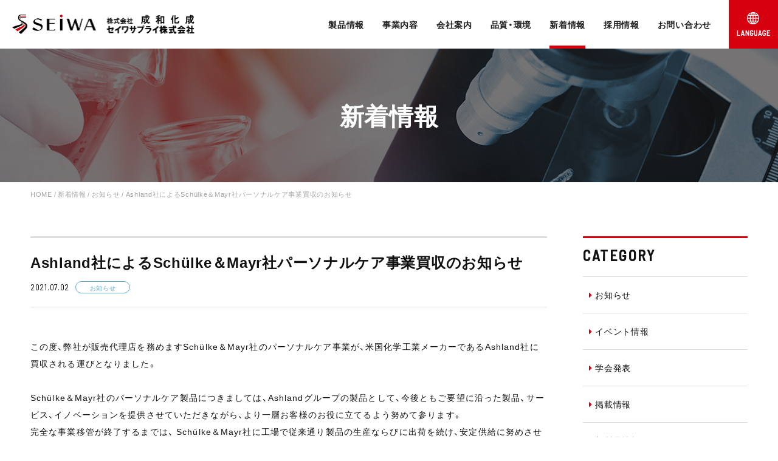

--- FILE ---
content_type: text/html; charset=UTF-8
request_url: https://seiwakasei.jp/news/info/archive/3489
body_size: 7693
content:
    <!DOCTYPE html>
<html lang="ja" prefix="og: http://ogp.me/ns#">
<head>
<!-- Google Tag Manager --> 
<script>(function(w,d,s,l,i){w[l]=w[l]||[];w[l].push({'gtm.start':
new Date().getTime(),event:'gtm.js'});var f=d.getElementsByTagName(s)[0],
j=d.createElement(s),dl=l!='dataLayer'?'&l='+l:'';j.async=true;j.src=
'https://www.googletagmanager.com/gtm.js?id='+i+dl;f.parentNode.insertBefore(j,f);
})(window,document,'script','dataLayer','GTM-P97XCBK');</script> 
<!-- End Google Tag Manager -->
<meta charset="UTF-8">
<meta http-equiv="X-UA-Compatible" content="IE=edge,chrome=1">
<meta name="format-detection" content="telephone=no">
<meta name="viewport" content="width=device-width, initial-scale=1">
<!-- HERE: No_Index with category check-->
<!-- END: No_Index with category check -->

<link rel="shortcut icon" href="https://seiwakasei.jp/wp/wp-content/themes/seiwa-kasei/img/favicon.ico" />
<link rel="apple-touch-icon-precomposed" href="https://seiwakasei.jp/wp/wp-content/themes/seiwa-kasei/img/apple-touch-icon-precomposed.png" />
<!--External CSS Resources-->
<link rel="stylesheet" href="https://netdna.bootstrapcdn.com/font-awesome/4.0.3/css/font-awesome.css" />
<link rel="stylesheet" href="https://cdn.jsdelivr.net/npm/yakuhanjp@3.0.0/dist/css/yakuhanjp.min.css">
<link rel="stylesheet" href="https://seiwakasei.jp/wp/wp-content/themes/seiwa-kasei/css/icon.css">
<!--Include CSS Resources-->
<link rel="stylesheet" href="https://seiwakasei.jp/wp/wp-content/themes/seiwa-kasei/css/animate.css">
<link rel="stylesheet" href="https://seiwakasei.jp/wp/wp-content/themes/seiwa-kasei/style.css">
<link rel="stylesheet" href="https://seiwakasei.jp/wp/wp-content/themes/seiwa-kasei/css/jquery.fs.boxer.min.css">
<link rel="alternate" hreflang="ja" href="https://seiwakasei.jp/news/info/archive/3489" />

		<!-- All in One SEO 4.1.6.2 -->
		<title>Ashland社によるSchülke＆Mayr社パーソナルケア事業買収のお知らせ | 株式会社成和化成 / セイワサプライ株式会社</title>
		<meta name="robots" content="max-image-preview:large" />
		<link rel="canonical" href="https://seiwakasei.jp/news/info/archive/3489" />
		<meta property="og:locale" content="ja_JP" />
		<meta property="og:site_name" content="株式会社成和化成 / セイワサプライ株式会社 |" />
		<meta property="og:type" content="article" />
		<meta property="og:title" content="Ashland社によるSchülke＆Mayr社パーソナルケア事業買収のお知らせ | 株式会社成和化成 / セイワサプライ株式会社" />
		<meta property="og:url" content="https://seiwakasei.jp/news/info/archive/3489" />
		<meta property="og:image" content="https://seiwakasei.jp/wp/wp-content/uploads/2019/03/profile.png" />
		<meta property="og:image:secure_url" content="https://seiwakasei.jp/wp/wp-content/uploads/2019/03/profile.png" />
		<meta property="og:image:width" content="1200" />
		<meta property="og:image:height" content="630" />
		<meta property="article:published_time" content="2021-07-01T23:37:44+00:00" />
		<meta property="article:modified_time" content="2021-07-02T00:50:06+00:00" />
		<meta name="twitter:card" content="summary" />
		<meta name="twitter:title" content="Ashland社によるSchülke＆Mayr社パーソナルケア事業買収のお知らせ | 株式会社成和化成 / セイワサプライ株式会社" />
		<meta name="twitter:image" content="https://seiwakasei.jp/wp/wp-content/uploads/2019/03/profile.png" />
		<script type="application/ld+json" class="aioseo-schema">
			{"@context":"https:\/\/schema.org","@graph":[{"@type":"WebSite","@id":"https:\/\/seiwakasei.jp\/#website","url":"https:\/\/seiwakasei.jp\/","name":"\u682a\u5f0f\u4f1a\u793e\u6210\u548c\u5316\u6210 \/ \u30bb\u30a4\u30ef\u30b5\u30d7\u30e9\u30a4\u682a\u5f0f\u4f1a\u793e","inLanguage":"ja","publisher":{"@id":"https:\/\/seiwakasei.jp\/#organization"}},{"@type":"Organization","@id":"https:\/\/seiwakasei.jp\/#organization","name":"\u682a\u5f0f\u4f1a\u793e\u6210\u548c\u5316\u6210 \/ \u30bb\u30a4\u30ef\u30b5\u30d7\u30e9\u30a4\u682a\u5f0f\u4f1a\u793e","url":"https:\/\/seiwakasei.jp\/"},{"@type":"BreadcrumbList","@id":"https:\/\/seiwakasei.jp\/news\/info\/archive\/3489#breadcrumblist","itemListElement":[{"@type":"ListItem","@id":"https:\/\/seiwakasei.jp\/#listItem","position":1,"item":{"@type":"WebPage","@id":"https:\/\/seiwakasei.jp\/","name":"\u30db\u30fc\u30e0","url":"https:\/\/seiwakasei.jp\/"},"nextItem":"https:\/\/seiwakasei.jp\/news\/info\/archive\/3489#listItem"},{"@type":"ListItem","@id":"https:\/\/seiwakasei.jp\/news\/info\/archive\/3489#listItem","position":2,"item":{"@type":"WebPage","@id":"https:\/\/seiwakasei.jp\/news\/info\/archive\/3489","name":"Ashland\u793e\u306b\u3088\u308bSch\u00fclke\uff06Mayr\u793e\u30d1\u30fc\u30bd\u30ca\u30eb\u30b1\u30a2\u4e8b\u696d\u8cb7\u53ce\u306e\u304a\u77e5\u3089\u305b","url":"https:\/\/seiwakasei.jp\/news\/info\/archive\/3489"},"previousItem":"https:\/\/seiwakasei.jp\/#listItem"}]},{"@type":"Person","@id":"https:\/\/seiwakasei.jp\/author\/admin_seiwakasei#author","url":"https:\/\/seiwakasei.jp\/author\/admin_seiwakasei","name":"admin_seiwakasei","image":{"@type":"ImageObject","@id":"https:\/\/seiwakasei.jp\/news\/info\/archive\/3489#authorImage","url":"https:\/\/secure.gravatar.com\/avatar\/6f00f333e686ac5dca3b46bf86191fa2?s=96&d=mm&r=g","width":96,"height":96,"caption":"admin_seiwakasei"}},{"@type":"WebPage","@id":"https:\/\/seiwakasei.jp\/news\/info\/archive\/3489#webpage","url":"https:\/\/seiwakasei.jp\/news\/info\/archive\/3489","name":"Ashland\u793e\u306b\u3088\u308bSch\u00fclke\uff06Mayr\u793e\u30d1\u30fc\u30bd\u30ca\u30eb\u30b1\u30a2\u4e8b\u696d\u8cb7\u53ce\u306e\u304a\u77e5\u3089\u305b | \u682a\u5f0f\u4f1a\u793e\u6210\u548c\u5316\u6210 \/ \u30bb\u30a4\u30ef\u30b5\u30d7\u30e9\u30a4\u682a\u5f0f\u4f1a\u793e","inLanguage":"ja","isPartOf":{"@id":"https:\/\/seiwakasei.jp\/#website"},"breadcrumb":{"@id":"https:\/\/seiwakasei.jp\/news\/info\/archive\/3489#breadcrumblist"},"author":"https:\/\/seiwakasei.jp\/author\/admin_seiwakasei#author","creator":"https:\/\/seiwakasei.jp\/author\/admin_seiwakasei#author","datePublished":"2021-07-01T23:37:44+00:00","dateModified":"2021-07-02T00:50:06+00:00"},{"@type":"Article","@id":"https:\/\/seiwakasei.jp\/news\/info\/archive\/3489#article","name":"Ashland\u793e\u306b\u3088\u308bSch\u00fclke\uff06Mayr\u793e\u30d1\u30fc\u30bd\u30ca\u30eb\u30b1\u30a2\u4e8b\u696d\u8cb7\u53ce\u306e\u304a\u77e5\u3089\u305b | \u682a\u5f0f\u4f1a\u793e\u6210\u548c\u5316\u6210 \/ \u30bb\u30a4\u30ef\u30b5\u30d7\u30e9\u30a4\u682a\u5f0f\u4f1a\u793e","inLanguage":"ja","headline":"Ashland\u793e\u306b\u3088\u308bSch\u00fclke\uff06Mayr\u793e\u30d1\u30fc\u30bd\u30ca\u30eb\u30b1\u30a2\u4e8b\u696d\u8cb7\u53ce\u306e\u304a\u77e5\u3089\u305b","author":{"@id":"https:\/\/seiwakasei.jp\/author\/admin_seiwakasei#author"},"publisher":{"@id":"https:\/\/seiwakasei.jp\/#organization"},"datePublished":"2021-07-01T23:37:44+00:00","dateModified":"2021-07-02T00:50:06+00:00","articleSection":"\u304a\u77e5\u3089\u305b","mainEntityOfPage":{"@id":"https:\/\/seiwakasei.jp\/news\/info\/archive\/3489#webpage"},"isPartOf":{"@id":"https:\/\/seiwakasei.jp\/news\/info\/archive\/3489#webpage"}}]}
		</script>
		<!-- All in One SEO -->

<link rel='dns-prefetch' href='//s.w.org' />
<link rel='stylesheet' id='wp-block-library-css'  href='https://seiwakasei.jp/wp/wp-includes/css/dist/block-library/style.min.css?ver=5.1.19' type='text/css' media='all' />
<script type='text/javascript' src='https://seiwakasei.jp/wp/wp-content/themes/seiwa-kasei/js/lib/jquery-1.9.1.min.js?ver=1.0'></script>
<script type='text/javascript' src='https://seiwakasei.jp/wp/wp-content/themes/seiwa-kasei/js/lib/jquery.easing.1.3.js?ver=1.0'></script>
<script type='text/javascript' src='https://seiwakasei.jp/wp/wp-content/themes/seiwa-kasei/js/lib/jquery.fs.boxer.min.js?ver=1.0'></script>
<script type='text/javascript' src='https://seiwakasei.jp/wp/wp-content/themes/seiwa-kasei/js/lib/jquery.inview.js?ver=1.0'></script>
<link rel='https://api.w.org/' href='https://seiwakasei.jp/wp-json/' />
<link rel="EditURI" type="application/rsd+xml" title="RSD" href="https://seiwakasei.jp/wp/xmlrpc.php?rsd" />
<link rel="wlwmanifest" type="application/wlwmanifest+xml" href="https://seiwakasei.jp/wp/wp-includes/wlwmanifest.xml" /> 
<link rel='prev' title='「第46回日本香粧品学会(6月25日～26日開催)」技術発表のご案内。' href='https://seiwakasei.jp/news/conference/archive/3324' />
<link rel='next' title='東京オリンピック・東京パラリンピック開催に伴う影響について' href='https://seiwakasei.jp/news/info/archive/3534' />
<meta name="generator" content="WordPress 5.1.19" />
<link rel='shortlink' href='https://seiwakasei.jp/?p=3489' />
<link rel="alternate" type="application/json+oembed" href="https://seiwakasei.jp/wp-json/oembed/1.0/embed?url=https%3A%2F%2Fseiwakasei.jp%2Fnews%2Finfo%2Farchive%2F3489" />
<link rel="alternate" type="text/xml+oembed" href="https://seiwakasei.jp/wp-json/oembed/1.0/embed?url=https%3A%2F%2Fseiwakasei.jp%2Fnews%2Finfo%2Farchive%2F3489&#038;format=xml" />
<meta name="generator" content="WPML ver:4.2.6 stt:59,1,28;" />
</head>

<body class="post-template-default single single-post postid-3489 single-format-standard">
<!-- Google Tag Manager (noscript) -->
<noscript><iframe src="https://www.googletagmanager.com/ns.html?id=GTM-P97XCBK"
height="0" width="0" style="display:none;visibility:hidden"></iframe></noscript>
<!-- End Google Tag Manager (noscript) -->
<div id="wrapper">
<header id="header">
    <p class="logo"><a href="https://seiwakasei.jp"><img src="https://seiwakasei.jp/wp/wp-content/themes/seiwa-kasei/img/common/logo.png" alt="㈱成和化成/セイワサプライ㈱"></a></p>
    <div id="toggle-language" class="sp-language"><a href="#"><img src="https://seiwakasei.jp/wp/wp-content/themes/seiwa-kasei/img/common/icon-language-sp.png" alt=""></a></div>
  <div id="toggle-menu" class="button_container"><span class="top"></span><span class="middle"></span><span class="bottom"></span></div>
  <nav id="gnav">
    <ul>
      <li id="gnav-product" class="nav-item"> <a href="https://seiwakasei.jp/product" class="nav-link nav-item-toggle">製品情報</a>
        <div class="nav-item-inner">
          <div class="nav-title">製品情報</div>
          <ul class="nav-item-list">
            <li><a href="https://seiwakasei.jp/product"><i class="fa fa-chevron-circle-right" aria-hidden="true"></i>製品情報トップ</a></li>
            <li><a href="https://seiwakasei.jp/product/seiwa_product"><i class="fa fa-chevron-circle-right" aria-hidden="true"></i>成和化成製品</a></li>
            <li><a href="https://seiwakasei.jp/product/seiwa_supply"><i class="fa fa-chevron-circle-right" aria-hidden="true"></i>海外取扱製品</a></li>
            <li><a href="https://seiwakasei.jp/product/catalog"><i class="fa fa-chevron-circle-right" aria-hidden="true"></i>カタログダウンロード</a></li>
            <li><a href="https://seiwakasei.jp/product/movie"><i class="fa fa-chevron-circle-right" aria-hidden="true"></i>ムービー</a></li>
          </ul>
        </div>
      </li>
      <li id="gnav-business" class="nav-item"> <a href="https://seiwakasei.jp/business" class="nav-link">事業内容</a> </li>
      <li id="gnav-company" class="nav-item"> <a href="https://seiwakasei.jp/company" class="nav-link nav-item-toggle">会社案内</a>
        <div class="nav-item-inner">
          <div class="nav-title">会社案内</div>
          <ul class="nav-item-list">
            <li><a href="https://seiwakasei.jp/company"><i class="fa fa-chevron-circle-right" aria-hidden="true"></i>会社案内トップ</a></li>
            <li><a href="https://seiwakasei.jp/company/message"><i class="fa fa-chevron-circle-right" aria-hidden="true"></i>ごあいさつ</a></li>
            <li><a href="https://seiwakasei.jp/company/philosophy"><i class="fa fa-chevron-circle-right" aria-hidden="true"></i>理念</a></li>
            <li><a href="https://seiwakasei.jp/company/outline"><i class="fa fa-chevron-circle-right" aria-hidden="true"></i>会社概要</a></li>
            <li><a href="https://seiwakasei.jp/company/history"><i class="fa fa-chevron-circle-right" aria-hidden="true"></i>沿革</a></li>
            <li><a href="https://seiwakasei.jp/company/research"><i class="fa fa-chevron-circle-right" aria-hidden="true"></i>研究開発体制</a></li>
            <li><a href="https://seiwakasei.jp/company/access"><i class="fa fa-chevron-circle-right" aria-hidden="true"></i>会社所在地</a></li>
          </ul>
        </div>
      </li>
      <li id="gnav-quality" class="nav-item"> <a href="https://seiwakasei.jp/quality" class="nav-link">品質・環境</a> </li>
      <li id="gnav-news" class="nav-item current"> <a href="https://seiwakasei.jp/news" class="nav-link nav-item-toggle">新着情報</a>
        <div class="nav-item-inner">
          <div class="nav-title">新着情報</div>
          <ul class="nav-item-list">
            <li><a href="https://seiwakasei.jp/news"><i class="fa fa-chevron-circle-right" aria-hidden="true"></i>新着情報</a></li>
            <li><a href="https://seiwakasei.jp/press"><i class="fa fa-chevron-circle-right" aria-hidden="true"></i>プレスリリース</a></li>
            <li><a href="https://seiwakasei.jp/seminar"><i class="fa fa-chevron-circle-right" aria-hidden="true"></i>原料セミナー</a></li>
          </ul>
        </div>
      </li>
      <li id="gnav-recruit" class="nav-item"> <a href="https://seiwakasei.jp/recruit" class="nav-link">採用情報</a>
        <div class="nav-item-inner">
          <div class="nav-title">採用情報</div>
          <ul class="nav-item-list">
            <li><a href="https://seiwakasei.jp/recruit"><i class="fa fa-chevron-circle-right" aria-hidden="true"></i>新卒採用</a></li>
            <li><a href="https://seiwakasei.jp/recruit/career"><i class="fa fa-chevron-circle-right" aria-hidden="true"></i>中途採用</a></li>
          </ul>
        </div>
      </li>
      <li id="gnav-contact" class="nav-item"> <a href="https://seiwakasei.jp/contact" class="nav-link">お問い合わせ</a> </li>
      <li class="nav-language"> <a href="#"><img src="https://seiwakasei.jp/wp/wp-content/themes/seiwa-kasei/img/common/icon-language.png" alt="Language"></a>
        <div class="nav-item-inner">
          <ul class="nav-item-list">
            <li><a href="https://seiwakasei.jp"><i class="fa fa-chevron-circle-right" aria-hidden="true"></i>日本語</a></li>
            <li><a href="https://seiwakasei.jp/en"><i class="fa fa-chevron-circle-right" aria-hidden="true"></i>English</a></li>
            <li><a href="https://seiwakasei.jp/zh-hans"><i class="fa fa-chevron-circle-right" aria-hidden="true"></i>中文</a></li>
          </ul>
        </div>
      </li>
    </ul>
  </nav>
</header>
<main id="content">

<!-- /カテゴリプレスリリースのみの場合-->
      <div id="ttl-bg__news" class="ttl-bg">
    <div class="ttl-bg_wrap">
      <p class="page-ttl f-ty01 animated effect-fadeIn">新着情報</p>
    </div>
  </div><!-- /ttl-bg-->

  <div class="breadcrumbs inner">
    <!-- Breadcrumb NavXT 6.3.0 -->
<span property="itemListElement" typeof="ListItem"><a property="item" typeof="WebPage" title="株式会社成和化成 / セイワサプライ株式会社へ移動" href="https://seiwakasei.jp" class="home"><span property="name">HOME</span></a><meta property="position" content="1"></span> / <span property="itemListElement" typeof="ListItem"><a property="item" typeof="WebPage" title="Go to the 新着情報 category archives." href="https://seiwakasei.jp/./news" class="taxonomy category"><span property="name">新着情報</span></a><meta property="position" content="2"></span> / <span property="itemListElement" typeof="ListItem"><a property="item" typeof="WebPage" title="Go to the お知らせ category archives." href="https://seiwakasei.jp/./news/info" class="taxonomy category"><span property="name">お知らせ</span></a><meta property="position" content="3"></span> / <span class="post post-post current-item">Ashland社によるSchülke＆Mayr社パーソナルケア事業買収のお知らせ</span>  </div>

  <section id="page-news" class="wrap">
      <div class="inner flex-row">
      <div id="main-column">
      <article id="post-3489" class="entry-body post-3489 post type-post status-publish format-standard hentry category-info">
          <div class="entry-header">
            <h1 class="entry-title">Ashland社によるSchülke＆Mayr社パーソナルケア事業買収のお知らせ</h1>
                <p><time class="date">2021.07.02</time><span class="entry-label">お知らせ</span></p>
          </div><!-- /entry-header-->

          <div class="entry-content">
              <p>この度、弊社が販売代理店を務めますSchülke＆Mayr社のパーソナルケア事業が、米国化学工業メーカーであるAshland社に買収される運びとなりました。<br />
&nbsp;<br />
Schülke＆Mayr社のパーソナルケア製品につきましては、Ashlandグループの製品として、今後ともご要望に沿った製品、サービス、イノベーションを提供させていただきながら、より一層お客様のお役に立てるよう努めて参ります。<br />
完全な事業移管が終了するまでは、 Schülke＆Mayr社に工場で従来通り製品の生産ならびに出荷を続け、安定供給に努めさせていただきます。<br />
&nbsp;<br />
この度の事業移管前後でサービスや製品品質ならびに商流についての変更予定はございません。<br />
従来通りの事業運営を維持するとともに、三社で協力しながら円滑な事業移管に努める所存です。<br />
&nbsp;</p>
<p>詳しくは<a href="https://seiwakasei.jp/wp/wp-content/uploads/2021/07/ashland.pdf">こちら</a>をご覧ください。</p>
          <!-- /entry-content--></div>
        <div class="social-block">
<p class="ttl f-ty01">SHARE</p>
	<ul class="shareList">
	<!-- Twitter -->
		<!--<li class="shareList__item"><a class="shareList__link icon-twitter" href="//twitter.com/share?text=
		&url=
			" title="Twitterでシェア" onclick="javascript:window.open(this.href, '_blank', 'menubar=no,toolbar=no,resizable=yes,scrollbars=yes,height=400,width=600');return false;"></a></li>-->
		<li class="shareList__item"><a class="shareList__link icon-twitter" href="//twitter.com/share?text=
		Ashland社によるSchülke＆Mayr社パーソナルケア事業買収のお知らせ&url=
			https://seiwakasei.jp/news/info/archive/3489" title="Twitterでシェア" onclick="javascript:window.open(this.href, '_blank', 'menubar=no,toolbar=no,resizable=yes,scrollbars=yes,height=400,width=600');return false;"></a></li>
	<!--Facebookボタン-->
		<li class="shareList__item"><a class="shareList__link icon-facebook" href="//www.facebook.com/sharer.php?src=bm&u=
		&t=
			" title="Facebookでシェア" onclick="javascript:window.open(this.href, '_blank', 'menubar=no,toolbar=no,resizable=yes,scrollbars=yes,height=800,width=600');return false;"></a></li>
	<!-- はてな -->
		<li class="shareList__item"><a class="shareList__link icon-hatebu" href="//b.hatena.ne.jp/add?mode=confirm&url=
		" onclick="javascript:window.open(this.href, '_blank', 'menubar=no,toolbar=no,resizable=yes,scrollbars=yes,height=600,width=1000');return false;" title="はてなブックマークに登録"></a></li>
	<!-- ポケット -->
		<li class="shareList__item"><a class="shareList__link icon-pocket" href="//getpocket.com/edit?url=
		&title=
			" target="_blank" title="Pocketに保存する"></a></li>
	<!-- LINE -->
		<li class="shareList__item"><a class="shareList__link icon-line" href="//line.me/R/msg/text/?
		%0A" target="_blank" title="LINEに送る"></a></li>
	</ul>

</div>
      </article>
        <div class="button">
          <a class="square-btn" href="https://seiwakasei.jp/news/">
            <span class="btn-txt">新着情報一覧に戻る</span><i class="fa fa-angle-right" aria-hidden="true"></i>
          </a>
        </div>

      </div><!-- /main-column-->

      <div id="side-column">
  <aside class="news-sidenav">
  <p class="ttl f-ty01">CATEGORY</p>
<ul class="catList">
	<li><a href="https://seiwakasei.jp/./news/info"><i class="fa fa-caret-right" aria-hidden="true"></i>お知らせ</a></li>
	<li><a href="https://seiwakasei.jp/./news/event"><i class="fa fa-caret-right" aria-hidden="true"></i>イベント情報</a></li>
	<li><a href="https://seiwakasei.jp/./news/conference"><i class="fa fa-caret-right" aria-hidden="true"></i>学会発表</a></li>
	<li><a href="https://seiwakasei.jp/./news/media"><i class="fa fa-caret-right" aria-hidden="true"></i>掲載情報</a></li>
	<li><a href="https://seiwakasei.jp/./news/product"><i class="fa fa-caret-right" aria-hidden="true"></i>新製品情報</a></li>
</ul>
</aside>

<aside class="news-sidenav">
  <p class="ttl f-ty01">ARCHIVE</p>
  <select name="archive-dropdown" onChange='document.location.href=this.options[this.selectedIndex].value;'>
  <option value="">月を選択してください</option>
  	<option value='https://seiwakasei.jp/date/2026/01'> 2026年1月 </option>
	<option value='https://seiwakasei.jp/date/2025/12'> 2025年12月 </option>
	<option value='https://seiwakasei.jp/date/2025/11'> 2025年11月 </option>
	<option value='https://seiwakasei.jp/date/2025/10'> 2025年10月 </option>
	<option value='https://seiwakasei.jp/date/2025/09'> 2025年9月 </option>
	<option value='https://seiwakasei.jp/date/2025/08'> 2025年8月 </option>
	<option value='https://seiwakasei.jp/date/2025/07'> 2025年7月 </option>
	<option value='https://seiwakasei.jp/date/2025/06'> 2025年6月 </option>
	<option value='https://seiwakasei.jp/date/2025/05'> 2025年5月 </option>
	<option value='https://seiwakasei.jp/date/2025/04'> 2025年4月 </option>
	<option value='https://seiwakasei.jp/date/2025/03'> 2025年3月 </option>
	<option value='https://seiwakasei.jp/date/2025/02'> 2025年2月 </option>
	<option value='https://seiwakasei.jp/date/2025/01'> 2025年1月 </option>
	<option value='https://seiwakasei.jp/date/2024/12'> 2024年12月 </option>
	<option value='https://seiwakasei.jp/date/2024/11'> 2024年11月 </option>
	<option value='https://seiwakasei.jp/date/2024/10'> 2024年10月 </option>
	<option value='https://seiwakasei.jp/date/2024/09'> 2024年9月 </option>
	<option value='https://seiwakasei.jp/date/2024/08'> 2024年8月 </option>
	<option value='https://seiwakasei.jp/date/2024/07'> 2024年7月 </option>
	<option value='https://seiwakasei.jp/date/2024/06'> 2024年6月 </option>
	<option value='https://seiwakasei.jp/date/2024/05'> 2024年5月 </option>
	<option value='https://seiwakasei.jp/date/2024/04'> 2024年4月 </option>
	<option value='https://seiwakasei.jp/date/2024/03'> 2024年3月 </option>
	<option value='https://seiwakasei.jp/date/2024/02'> 2024年2月 </option>
	<option value='https://seiwakasei.jp/date/2024/01'> 2024年1月 </option>
	<option value='https://seiwakasei.jp/date/2023/12'> 2023年12月 </option>
	<option value='https://seiwakasei.jp/date/2023/11'> 2023年11月 </option>
	<option value='https://seiwakasei.jp/date/2023/10'> 2023年10月 </option>
	<option value='https://seiwakasei.jp/date/2023/09'> 2023年9月 </option>
	<option value='https://seiwakasei.jp/date/2023/08'> 2023年8月 </option>
	<option value='https://seiwakasei.jp/date/2023/07'> 2023年7月 </option>
	<option value='https://seiwakasei.jp/date/2023/06'> 2023年6月 </option>
	<option value='https://seiwakasei.jp/date/2023/05'> 2023年5月 </option>
	<option value='https://seiwakasei.jp/date/2023/04'> 2023年4月 </option>
	<option value='https://seiwakasei.jp/date/2023/03'> 2023年3月 </option>
	<option value='https://seiwakasei.jp/date/2023/02'> 2023年2月 </option>
	<option value='https://seiwakasei.jp/date/2023/01'> 2023年1月 </option>
	<option value='https://seiwakasei.jp/date/2022/12'> 2022年12月 </option>
	<option value='https://seiwakasei.jp/date/2022/11'> 2022年11月 </option>
	<option value='https://seiwakasei.jp/date/2022/10'> 2022年10月 </option>
	<option value='https://seiwakasei.jp/date/2022/09'> 2022年9月 </option>
	<option value='https://seiwakasei.jp/date/2022/08'> 2022年8月 </option>
	<option value='https://seiwakasei.jp/date/2022/07'> 2022年7月 </option>
	<option value='https://seiwakasei.jp/date/2022/06'> 2022年6月 </option>
	<option value='https://seiwakasei.jp/date/2022/05'> 2022年5月 </option>
	<option value='https://seiwakasei.jp/date/2022/04'> 2022年4月 </option>
	<option value='https://seiwakasei.jp/date/2022/03'> 2022年3月 </option>
	<option value='https://seiwakasei.jp/date/2022/02'> 2022年2月 </option>
	<option value='https://seiwakasei.jp/date/2022/01'> 2022年1月 </option>
	<option value='https://seiwakasei.jp/date/2021/12'> 2021年12月 </option>
	<option value='https://seiwakasei.jp/date/2021/11'> 2021年11月 </option>
	<option value='https://seiwakasei.jp/date/2021/10'> 2021年10月 </option>
	<option value='https://seiwakasei.jp/date/2021/09'> 2021年9月 </option>
	<option value='https://seiwakasei.jp/date/2021/08'> 2021年8月 </option>
	<option value='https://seiwakasei.jp/date/2021/07'> 2021年7月 </option>
	<option value='https://seiwakasei.jp/date/2021/06'> 2021年6月 </option>
	<option value='https://seiwakasei.jp/date/2021/05'> 2021年5月 </option>
	<option value='https://seiwakasei.jp/date/2021/04'> 2021年4月 </option>
	<option value='https://seiwakasei.jp/date/2021/03'> 2021年3月 </option>
	<option value='https://seiwakasei.jp/date/2021/02'> 2021年2月 </option>
	<option value='https://seiwakasei.jp/date/2021/01'> 2021年1月 </option>
	<option value='https://seiwakasei.jp/date/2020/12'> 2020年12月 </option>
	<option value='https://seiwakasei.jp/date/2020/11'> 2020年11月 </option>
	<option value='https://seiwakasei.jp/date/2020/10'> 2020年10月 </option>
	<option value='https://seiwakasei.jp/date/2020/09'> 2020年9月 </option>
	<option value='https://seiwakasei.jp/date/2020/08'> 2020年8月 </option>
	<option value='https://seiwakasei.jp/date/2020/07'> 2020年7月 </option>
	<option value='https://seiwakasei.jp/date/2020/04'> 2020年4月 </option>
	<option value='https://seiwakasei.jp/date/2020/03'> 2020年3月 </option>
	<option value='https://seiwakasei.jp/date/2020/02'> 2020年2月 </option>
	<option value='https://seiwakasei.jp/date/2019/12'> 2019年12月 </option>
	<option value='https://seiwakasei.jp/date/2019/11'> 2019年11月 </option>
	<option value='https://seiwakasei.jp/date/2019/10'> 2019年10月 </option>
	<option value='https://seiwakasei.jp/date/2019/09'> 2019年9月 </option>
	<option value='https://seiwakasei.jp/date/2019/07'> 2019年7月 </option>
	<option value='https://seiwakasei.jp/date/2019/06'> 2019年6月 </option>
	<option value='https://seiwakasei.jp/date/2019/05'> 2019年5月 </option>
	<option value='https://seiwakasei.jp/date/2019/04'> 2019年4月 </option>
	<option value='https://seiwakasei.jp/date/2019/03'> 2019年3月 </option>
	<option value='https://seiwakasei.jp/date/2019/02'> 2019年2月 </option>
	<option value='https://seiwakasei.jp/date/2018/11'> 2018年11月 </option>
	<option value='https://seiwakasei.jp/date/2018/10'> 2018年10月 </option>
	<option value='https://seiwakasei.jp/date/2018/09'> 2018年9月 </option>
	<option value='https://seiwakasei.jp/date/2018/08'> 2018年8月 </option>
	<option value='https://seiwakasei.jp/date/2018/07'> 2018年7月 </option>
	<option value='https://seiwakasei.jp/date/2018/06'> 2018年6月 </option>
	<option value='https://seiwakasei.jp/date/2018/05'> 2018年5月 </option>
	<option value='https://seiwakasei.jp/date/2018/04'> 2018年4月 </option>
	<option value='https://seiwakasei.jp/date/2018/03'> 2018年3月 </option>
	<option value='https://seiwakasei.jp/date/2018/02'> 2018年2月 </option>
	<option value='https://seiwakasei.jp/date/2018/01'> 2018年1月 </option>
  </select>
</aside>
      </div><!-- /side-column-->

    </div><!-- /inner-->
  </section>


      

  </main>

<p id="page-top"><a href="#wrapper"><img src="https://seiwakasei.jp/wp/wp-content/themes/seiwa-kasei/img/common/pagetop.png" alt="ページの先頭へ戻る" /></a></p>
<footer id="footer">
  <div class="footer-contact">
    <div class="inner">
      <p class="section-ttl f-ty01"> <span class="tit-en">CONTACT</span> <span class="tit-jp">お問い合わせ</span> </p>
      <p class="txt">製品について、お気軽にお問合わせください。</p>
      <div class="contact-button"> <a class="btn-in" href="https://seiwakasei.jp/contact">
        <div class="txt">お問い合わせ</div>
        <i class="fa fa-angle-right" aria-hidden="true"></i> </a> </div>
      <dl class="footer-tel">
        <dt class="ttl">お電話でのお問い合わせ</dt>
        <dd class="tel-no"><span>TEL.</span><a href="tel:072-987-2626">072-987-2626</a></dd>
        <dd class="tel-time">［営業時間］8:30〜17:15(年末年始、土日、祝日除く)</dd>
      </dl>
    </div>
    <!-- /inner--> 
  </div>
  <!-- /footer-contact-->
  
  <div class="footer-company">
    <div class="inner">
      <p class="footer-logo"><img src="https://seiwakasei.jp/wp/wp-content/themes/seiwa-kasei/img/common/footer-logo.png" alt="㈱成和化成/セイワサプライ㈱"></p>
      <ul class="footer-socialIcon">
        <li> <a href="https://www.youtube.com/channel/UCfi6ImbF6e1AZB4sltzjONg?sub_confirmation=1" target="_blank"><i class="fa fa-youtube-play" aria-hidden="true"></i></a> </li>
      </ul>
    </div>
    <!-- /inner--> 
  </div>
  <!-- /footer-company-->
  
  <div class="footer-nav">
    <div class="inner">
      <div class="footer-nav-item">
        <p class="ttl"><a href="https://seiwakasei.jp/product">製品情報</a></p>
        <ul class="">
          <li> <a href="https://seiwakasei.jp/product/seiwa_product">成和化成製品</a> </li>
          <li class="footer-nav-itemlist"> <a href="https://seiwakasei.jp/product/seiwa_product/promois">Promois</a> </li>
          <li class="footer-nav-itemlist"> <a href="https://seiwakasei.jp/product/seiwa_product/silasoma">Silasoma</a> </li>
          <li class="footer-nav-itemlist"> <a href="https://seiwakasei.jp/product/seiwa_product/protesil">Protesil</a> </li>
          <li class="footer-nav-itemlist"> <a href="https://seiwakasei.jp/product/seiwa_product/ivc">iVC</a> </li>
          <li class="footer-nav-itemlist"> <a href="https://seiwakasei.jp/product/seiwa_product/amitose_r">Amitose R</a> </li>
          <li class="footer-nav-itemlist"> <a href="https://seiwakasei.jp/product/seiwa_product/vegetamide">PhytoCuticle</a> </li>
          <li class="footer-nav-itemlist"> <a href="https://seiwakasei.jp/product/seiwa_product/hazumi-hada">HAZUMI-HADA</a> </li>
          <li class="footer-nav-itemlist"> <a href="https://seiwakasei.jp/product/seiwa_product/vistanol">Vistanol</a> </li>
          <li class="footer-nav-itemlist"> <a href="https://seiwakasei.jp/product/seiwa_product/others">その他</a> </li>
        </ul>
      </div>
      <!-- /footer-nav-item-->
      
      <div class="footer-nav-item">
        <ul class="">
          <li> <a href="https://seiwakasei.jp/product/seiwa_supply">海外取扱製品</a> </li>
          <li class="footer-nav-itemlist"> <a href="https://seiwakasei.jp/product/seiwa_supply/product01">乳化増粘剤 (SEPPIC)</a> </li>
          <li class="footer-nav-itemlist"> <a href="https://seiwakasei.jp/product/seiwa_supply/product05">天然増粘剤 (SEPPIC)</a> </li>
          <li class="footer-nav-itemlist"> <a href="https://seiwakasei.jp/product/seiwa_supply/product02">乳化剤 (SEPPIC)</a> </li>
          <li class="footer-nav-itemlist"> <a href="https://seiwakasei.jp/product/seiwa_supply/product03">エモリエント剤 (SEPPIC)</a> </li>
          <li class="footer-nav-itemlist"> <a href="https://seiwakasei.jp/product/seiwa_supply/product06">感触改良・被膜形成剤 (SEPPIC)</a> </li>
          <li class="footer-nav-itemlist"> <a href="https://seiwakasei.jp/product/seiwa_supply/product04">機能性有効成分 (SEPPIC)</a> </li>
          <li class="footer-nav-itemlist"> <a href="https://seiwakasei.jp/product/seiwa_supply/ise">抗菌成分 (Ashland)</a> </li>
          <li> <a href="https://seiwakasei.jp/product/catalog">カタログダウンロード</a> </li>
          <li> <a href="https://seiwakasei.jp/product/movie">ムービー</a> </li>
        </ul>
      </div>
      <!-- /footer-nav-item-->
      
      <div class="footer-nav-item">
        <p class="ttl mb20"><a href="https://seiwakasei.jp/business">事業内容</a></p>
        <p class="ttl"><a href="https://seiwakasei.jp/company">会社案内</a></p>
        <ul class="">
          <li> <a href="https://seiwakasei.jp/company/message">ごあいさつ</a> </li>
          <li> <a href="https://seiwakasei.jp/company/philosophy">理念</a> </li>
          <li> <a href="https://seiwakasei.jp/company/outline">会社概要</a> </li>
          <li> <a href="https://seiwakasei.jp/company/history">沿革</a> </li>
          <li> <a href="https://seiwakasei.jp/company/research">研究開発体制</a> </li>
          <li> <a href="https://seiwakasei.jp/company/access">会社所在地</a> </li>
        </ul>
        <p class="ttl mt20"><a href="https://seiwakasei.jp/quality">品質・環境</a></p>
      </div>
      <!-- /footer-nav-item-->
      
      <div class="footer-nav-item">
        <p class="ttl"><a href="https://seiwakasei.jp/news">新着情報</a></p>
                        <ul class="">
                    <li><a href="https://seiwakasei.jp/./news/info">お知らせ</a></li>
                    <li><a href="https://seiwakasei.jp/./news/event">イベント情報</a></li>
                    <li><a href="https://seiwakasei.jp/./news/conference">学会発表</a></li>
                    <li><a href="https://seiwakasei.jp/./news/media">掲載情報</a></li>
                    <li><a href="https://seiwakasei.jp/./news/product">新製品情報</a></li>
                  </ul>
        <p class="ttl mt20"><a href="https://seiwakasei.jp/press">プレスリリース</a></p>
        <p class="ttl mt20"><a href="https://seiwakasei.jp/seminar">原料セミナー</a></p>
        <ul class="">
          <li> <a href="https://seiwakasei.jp/seminar">セミナー案内</a> </li>
          <li> <a href="https://seiwakasei.jp/seminar#seminar-archive">セミナーアーカイブ</a> </li>
        </ul>
      </div>
      <!-- /footer-nav-item-->
      
      <div class="footer-nav-item">
        <p class="ttl"><a href="https://seiwakasei.jp/recruit">採用情報</a></p>
        <ul class="">
          <li> <a href="https://seiwakasei.jp/recruit">新卒採用</a> </li>
          <li> <a href="https://seiwakasei.jp/recruit/career">中途採用</a> </li>
        </ul>
        <p class="ttl mt20"><a href="https://seiwakasei.jp/contact">お問い合わせ</a></p>
      </div>
      <!-- /footer-nav-item--> 
      
    </div>
    <!-- /inner--> 
  </div>
  <!-- /footer-nav-->
  
  <div class="footer-bnr">
    <div class="inner">
      <p><a href="https://seiwakasei.jp/ivc/" target="_blank"><img src="https://seiwakasei.jp/wp/wp-content/themes/seiwa-kasei/img/common/bnr-ivc-footer.png" alt="iVC&reg; それはビタミンCを超えたビタミンC"></a></p>
    </div>
    <!-- /inner--> 
  </div>
  <!-- /footer-bnr-->
  
  <div class="footer-outter">
    <div class="inner flex-row">
      <ul>
        <li><a href="https://seiwakasei.jp/privacy">プライバシーポリシー</a></li>
        <li><a href="https://seiwakasei.jp/user_policy">利用規約</a></li>
      </ul>
      <p class="copyright">Copyright © SEIWA KASEI Co,Ltd. All Rights Reserved.</p>
    </div>
    <!-- /inner--> 
  </div>
  <!-- /footer-outter--> 
  
</footer>
</div>
<!-- wrapper -->

<script type='text/javascript' src='https://seiwakasei.jp/wp/wp-includes/js/wp-embed.min.js?ver=5.1.19'></script>
<script src="https://seiwakasei.jp/wp/wp-content/themes/seiwa-kasei/js/base.js"></script>
</body></html>

--- FILE ---
content_type: text/css
request_url: https://seiwakasei.jp/wp/wp-content/themes/seiwa-kasei/css/icon.css
body_size: 487
content:
@font-face {
	font-family: 'icomoon';
	src:url('fonts/icomoon.eot?ookgoz');
	src:url('fonts/icomoon.eot?ookgoz#iefix') format('embedded-opentype'),
		url('fonts/icomoon.ttf?ookgoz') format('truetype'),
		url('fonts/icomoon.woff?ookgoz') format('woff'),
		url('fonts/icomoon.svg?ookgoz#icomoon') format('svg');
		font-weight: normal;
		font-style: normal;
}

[class^="icon-"], [class*=" icon-"] {
	/* use !important to prevent issues with browser extensions that change fonts */
	font-family: 'icomoon' !important;
	speak: none;
	font-style: normal;
	font-weight: normal;
	font-variant: normal;
	text-transform: none;
	line-height: inherit;

	/* Better Font Rendering =========== */
	-webkit-font-smoothing: antialiased;
	-moz-osx-font-smoothing: grayscale;
}

.icon-line:before        {content: "\e90a";}
.icon-feedly:before      {content: "\e900";}
.icon-pocket:before      {content: "\e902";}
.icon-instagram:before   {content: "\ea92";}
.icon-twitter:before     {content: "\ea96";}
.icon-youtube:before     {content: "\ea9d";}
.icon-google:before      {content: "\ea88";}
.icon-google2:before     {content: "\ea89";}
.icon-google-plus:before {content: "\ea8b";}
.icon-google-plus2:before{content: "\ea8c";}
.icon-facebook:before    {content: "\ea90";}
.icon-facebook2:before   {content: "\ea91";}
.icon-linkedin:before    {content: "\eaca";}
.icon-linkedin2:before   {content: "\eac9";}
.icon-pinterest:before   {content: "\ead2";}
.icon-pinterest2:before  {content: "\ead1";}
.icon-hatebu:before      {content: "\e903";}
.icon-hatebu2:before     {content: "\e901";}
.icon-rss:before         {content: "\ea9b";}
.icon-rss2:before        {content: "\ea9c";}


--- FILE ---
content_type: text/css
request_url: https://seiwakasei.jp/wp/wp-content/themes/seiwa-kasei/style.css
body_size: 20676
content:
@charset "UTF-8";
@import url('https://fonts.googleapis.com/css?family=Barlow+Semi+Condensed:400,500|Noto+Sans+JP');
@import url('https://fonts.googleapis.com/css2?family=Noto+Sans+SC:wght@400&display=swap');
/*-----------------------------------------------------------

  =Reset default browser

-----------------------------------------------------------*/
html, body, div, span, applet, object, iframe, h1, h2, h3, h4, h5, h6, p, blockquote, pre, a, abbr, acronym, address, big, cite, code, del, dfn, em, img, ins, kbd, q, s, samp, small, strike, strong, sub, sup, tt, var, b, u, i, center, dl, dt, dd, ol, ul, li, fieldset, form, label, legend, table, caption, tbody, tfoot, thead, tr, th, td, article, aside, canvas, details, embed, figure, figcaption, footer, header, hgroup, menu, nav, output, ruby, section, summary, time, mark, audio, video {
  margin: 0;
  padding: 0;
  border: 0;
  font-size: 100%;
  font: inherit;
}
/* HTML5 display-role reset for older browsers */
article, aside, details, figcaption, figure, footer, header, hgroup, menu, nav, section {
  display: block;
}
body {
  line-height: 1;
}
ol, ul {
  list-style: none;
}
blockquote, q {
  quotes: none;
}
blockquote:before, blockquote:after, q:before, q:after {
  content: '';
  content: none;
}
table {
  border-collapse: collapse;
  border-spacing: 0;
}
ol, ul {
  list-style: none;
}
img {
  vertical-align: top;
  font-size: 0;
  line-height: 0;
}
/*-----------------------------------------------------------

  =Basic Setup

-----------------------------------------------------------*/
*, *::after, *::before {
  -webkit-box-sizing: border-box;
  -moz-box-sizing: border-box;
  box-sizing: border-box;
}
img {
  max-width: 100%;
  height: auto;
  display: inline-block;
}
/* Link Style */
a {
  color: #111;
  text-decoration: none;
  transition: 0.2s ease all;
  -webkit-transition: 0.2s ease all;
  -moz-transition: 0.2s ease all;
}
a:focus, a:active, a:hover {
  color: #666;
  text-decoration: none;
}
a.red-link {
  color: #d7000f;
  text-decoration: underline;
  transition: 0.2s ease all;
  -webkit-transition: 0.2s ease all;
  -moz-transition: 0.2s ease all;
}
a.red-link:focus, a.red-link:active, a.red-link:hover {
  color: #d7000f;
  text-decoration: none;
}
a:hover img {
  opacity: .4;
  filter: alpha(opacity=40);
  -moz-opacity: 0.4;
  transition: 0.5s;
  -webkit-transition: 0.5s;
  -moz-transition: 0.5s;
  zoom: 1;
}
/* Transform */
.transform {
  -webkit-transform: scale(1);
  transform: scale(1);
  -webkit-transition: all .3s ease-in-out;
  transition: all .3s ease-in-out;
}
a:hover .transform {
  -webkit-transform: scale(1.1);
  transform: scale(1.1);
}
/* Scrollbar */
/* ::-webkit-scrollbar {
  width: 8px;
  background: #e5e5e5;
}
::-webkit-scrollbar-thumb {
  height: 10px;
  background: #333;
} */
/* Embed */
embed, iframe, object {
  max-width: 100%;
}
video {
  max-width: 100%;
  height: auto;
}
/* Font Setteing */
.tx-L {
  text-align: left !important;
}
.tx-C {
  text-align: center !important;
}
.tx-R {
  text-align: right !important;
}
.tx-bold {
  font-weight: 600;
}
/* .tx-justify { text-align: justify !important; } */
.tx-italic {
  font-style: italic;
}
.paragraph li {
  letter-spacing: 0;
  line-height: 1.4;
  padding: 3px 0 3px 1em;
  text-indent: -1em;
}
/* Font Size */
.fs-9 {
  font-size: 9px !important;
}
.fs-10 {
  font-size: 10px !important;
}
.fs-11 {
  font-size: 11px !important;
}
.fs-12 {
  font-size: 12px !important;
}
.fs-13 {
  font-size: 13px !important;
}
.fs-14 {
  font-size: 14px !important;
}
.fs-15 {
  font-size: 15px !important;
}
.fs-16 {
  font-size: 16px !important;
}
.fs-18 {
  font-size: 18px !important;
}
.fs-20 {
  font-size: 18px !important;
}
.fs-21 {
  font-size: 21px !important;
}
.fs-24 {
  font-size: 24px !important;
}
.fs-28 {
  font-size: 28px !important;
}
.fs-30 {
  font-size: 30px !important;
}
.fs-36 {
  font-size: 36px !important;
}
.fs-48 {
  font-size: 48px !important;
}
.fs-60 {
  font-size: 60px !important;
}
.bg-gray {
  background: #f7f7f7;
}
.bg-blue {
  background: #ebf1f7;
}
/* Margin-Top & Padding-Top */
.mt00 {
  margin-top: 0px !important;
}
.pt00 {
  padding-top: 0px !important;
}
.mt05 {
  margin-top: 5px !important;
}
.pt05 {
  padding-top: 5px !important;
}
.mt10 {
  margin-top: 10px !important;
}
.pt10 {
  padding-top: 10px !important;
}
.mt15 {
  margin-top: 15px !important;
}
.pt15 {
  padding-top: 15px !important;
}
.mt20 {
  margin-top: 20px !important;
}
.pt20 {
  padding-top: 20px !important;
}
.mt25 {
  margin-top: 25px !important;
}
.pt25 {
  padding-top: 25px !important;
}
.mt30 {
  margin-top: 30px !important;
}
.pt30 {
  padding-top: 30px !important;
}
.mt35 {
  margin-top: 35px !important;
}
.pt35 {
  padding-top: 35px !important;
}
.mt40 {
  margin-top: 40px !important;
}
.pt40 {
  padding-top: 40px !important;
}
.mt45 {
  margin-top: 45px !important;
}
.pt45 {
  padding-top: 45px !important;
}
.mt50 {
  margin-top: 50px !important;
}
.pt50 {
  padding-top: 50px !important;
}
.mt55 {
  margin-top: 55px !important;
}
.pt55 {
  padding-top: 55px !important;
}
.mt60 {
  margin-top: 60px !important;
}
.pt60 {
  padding-top: 60px !important;
}
.mt65 {
  margin-top: 65px !important;
}
.pt65 {
  padding-top: 65px !important;
}
.mt70 {
  margin-top: 70px !important;
}
.pt70 {
  padding-top: 70px !important;
}
.mt75 {
  margin-top: 75px !important;
}
.pt75 {
  padding-top: 75px !important;
}
.mt80 {
  margin-top: 80px !important;
}
.pt80 {
  padding-top: 80px !important;
}
.mt85 {
  margin-top: 85px !important;
}
.pt85 {
  padding-top: 85px !important;
}
.mt90 {
  margin-top: 90px !important;
}
.pt90 {
  padding-top: 90px !important;
}
.mt95 {
  margin-top: 95px !important;
}
.pt95 {
  padding-top: 95px !important;
}
.mt100 {
  margin-top: 100px !important;
}
.pt100 {
  padding-top: 100px !important;
}
/* Margin-Right & Padding-Right */
.mr00 {
  margin-right: 0px !important;
}
.pr00 {
  padding-right: 0px !important;
}
.mr05 {
  margin-right: 5px !important;
}
.pr05 {
  padding-right: 5px !important;
}
.mr10 {
  margin-right: 10px !important;
}
.pr10 {
  padding-right: 10px !important;
}
.mr15 {
  margin-right: 15px !important;
}
.pr15 {
  padding-right: 15px !important;
}
.mr20 {
  margin-right: 20px !important;
}
.pr20 {
  padding-right: 20px !important;
}
.mr25 {
  margin-right: 25px !important;
}
.pr25 {
  padding-right: 25px !important;
}
.mr30 {
  margin-right: 30px !important;
}
.pr30 {
  padding-right: 30px !important;
}
.mr35 {
  margin-right: 35px !important;
}
.pr35 {
  padding-right: 35px !important;
}
.mr40 {
  margin-right: 40px !important;
}
.pr40 {
  padding-right: 40px !important;
}
.mr45 {
  margin-right: 45px !important;
}
.pr45 {
  padding-right: 45px !important;
}
.mr50 {
  margin-right: 50px !important;
}
.pr50 {
  padding-right: 50px !important;
}
.mr55 {
  margin-right: 55px !important;
}
.pr55 {
  padding-right: 55px !important;
}
.mr60 {
  margin-right: 60px !important;
}
.pr60 {
  padding-right: 60px !important;
}
.mr65 {
  margin-right: 65px !important;
}
.pr65 {
  padding-right: 65px !important;
}
.mr70 {
  margin-right: 70px !important;
}
.pr70 {
  padding-right: 70px !important;
}
.mr75 {
  margin-right: 75px !important;
}
.pr75 {
  padding-right: 75px !important;
}
.mr80 {
  margin-right: 80px !important;
}
.pr80 {
  padding-right: 80px !important;
}
.mr85 {
  margin-right: 85px !important;
}
.pr85 {
  padding-right: 85px !important;
}
.mr90 {
  margin-right: 90px !important;
}
.pr90 {
  padding-right: 90px !important;
}
.mr95 {
  margin-right: 95px !important;
}
.pr95 {
  padding-right: 95px !important;
}
.mr100 {
  margin-right: 100px !important;
}
.pr100 {
  padding-right: 100px !important;
}
/* Margin-Bottom & Padding-Bottom */
.mb00 {
  margin-bottom: 0px !important;
}
.pb00 {
  padding-bottom: 0px !important;
}
.mb05 {
  margin-bottom: 5px !important;
}
.pb05 {
  padding-bottom: 5px !important;
}
.mb10 {
  margin-bottom: 10px !important;
}
.pb10 {
  padding-bottom: 10px !important;
}
.mb15 {
  margin-bottom: 15px !important;
}
.pb15 {
  padding-bottom: 15px !important;
}
.mb20 {
  margin-bottom: 20px !important;
}
.pb20 {
  padding-bottom: 20px !important;
}
.mb25 {
  margin-bottom: 25px !important;
}
.pb25 {
  padding-bottom: 25px !important;
}
.mb30 {
  margin-bottom: 30px !important;
}
.pb30 {
  padding-bottom: 30px !important;
}
.mb35 {
  margin-bottom: 35px !important;
}
.pb35 {
  padding-bottom: 35px !important;
}
.mb40 {
  margin-bottom: 40px !important;
}
.pb40 {
  padding-bottom: 40px !important;
}
.mb45 {
  margin-bottom: 45px !important;
}
.pb45 {
  padding-bottom: 45px !important;
}
.mb50 {
  margin-bottom: 50px !important;
}
.pb50 {
  padding-bottom: 50px !important;
}
.mb55 {
  margin-bottom: 55px !important;
}
.pb55 {
  padding-bottom: 55px !important;
}
.mb60 {
  margin-bottom: 60px !important;
}
.pb60 {
  padding-bottom: 60px !important;
}
.mb65 {
  margin-bottom: 65px !important;
}
.pb65 {
  padding-bottom: 65px !important;
}
.mb70 {
  margin-bottom: 70px !important;
}
.pb70 {
  padding-bottom: 70px !important;
}
.mb75 {
  margin-bottom: 75px !important;
}
.pb75 {
  padding-bottom: 75px !important;
}
.mb80 {
  margin-bottom: 80px !important;
}
.pb80 {
  padding-bottom: 80px !important;
}
.mb85 {
  margin-bottom: 85px !important;
}
.pb85 {
  padding-bottom: 85px !important;
}
.mb90 {
  margin-bottom: 90px !important;
}
.pb90 {
  padding-bottom: 90px !important;
}
.mb95 {
  margin-bottom: 95px !important;
}
.pb95 {
  padding-bottom: 95px !important;
}
.mb100 {
  margin-bottom: 100px !important;
}
.pb100 {
  padding-bottom: 100px !important;
}
/* Margin-Left & Padding-Left */
.ml00 {
  margin-left: 0px !important;
}
.pl00 {
  padding-left: 0px !important;
}
.ml05 {
  margin-left: 5px !important;
}
.pl05 {
  padding-left: 5px !important;
}
.ml10 {
  margin-left: 10px !important;
}
.pl10 {
  padding-left: 10px !important;
}
.ml15 {
  margin-left: 15px !important;
}
.pl15 {
  padding-left: 15px !important;
}
.ml20 {
  margin-left: 20px !important;
}
.pl20 {
  padding-left: 20px !important;
}
.ml25 {
  margin-left: 25px !important;
}
.pl25 {
  padding-left: 25px !important;
}
.ml30 {
  margin-left: 30px !important;
}
.pl30 {
  padding-left: 30px !important;
}
.ml35 {
  margin-left: 35px !important;
}
.pl35 {
  padding-left: 35px !important;
}
.ml40 {
  margin-left: 40px !important;
}
.pl40 {
  padding-left: 40px !important;
}
.ml45 {
  margin-left: 45px !important;
}
.pl45 {
  padding-left: 45px !important;
}
.ml50 {
  margin-left: 50px !important;
}
.pl50 {
  padding-left: 50px !important;
}
.ml55 {
  margin-left: 55px !important;
}
.pl55 {
  padding-left: 55px !important;
}
.ml60 {
  margin-left: 60px !important;
}
.pl60 {
  padding-left: 60px !important;
}
.ml65 {
  margin-left: 65px !important;
}
.pl65 {
  padding-left: 65px !important;
}
.ml70 {
  margin-left: 70px !important;
}
.pl70 {
  padding-left: 70px !important;
}
.ml75 {
  margin-left: 75px !important;
}
.pl75 {
  padding-left: 75px !important;
}
.ml80 {
  margin-left: 80px !important;
}
.pl80 {
  padding-left: 80px !important;
}
.ml85 {
  margin-left: 85px !important;
}
.pl85 {
  padding-left: 85px !important;
}
.ml90 {
  margin-left: 90px !important;
}
.pl90 {
  padding-left: 90px !important;
}
.ml95 {
  margin-left: 95px !important;
}
.pl95 {
  padding-left: 95px !important;
}
.ml100 {
  margin-left: 100px !important;
}
.pl100 {
  padding-left: 100px !important;
}
/* Column Layout Format */
.column-2 .row, .column-2 li {
  width: 50%;
  float: left;
}
.column-3 .row, .column-3 li {
  width: 33.33%;
  float: left;
}
.column-4 .row, .column-4 li {
  width: 25%;
  float: left;
}
.column-5 .row, .column-5 li {
  width: 20%;
  float: left;
}
.column-6 .row, .column-6 li {
  width: 16.66%;
  float: left;
}
.column-8 .row, .column-8 li {
  width: 12.5%;
  float: left;
}
.col-2 .row {
  width: 48%;
}
.col-3 .row {
  width: 30.3%;
  margin: 0 4.5% 0 0;
}
.col-3 .row:nth-child(3n) {
  margin: 0 0 0 0;
}
.col-4 .row {
  width: 22%;
  margin: 0 4% 0 0;
}
.col-4 .row:nth-child(4n) {
  margin: 0 0 0 0;
}
.col-6 .row {
  width: 14.66%;
  margin: 0 2% 0px 0;
}
.col-6 .row:nth-child(6n) {
  margin: 0 0 0px 0;
}
@media only screen and (max-width: 768px) {
  .col-2 .row {
    width: 100%;
  }
  .col-3 .row {
    width: 100%;
    margin: 0;
  }
  .col-4 .row:nth-child(odd) {
    width: 48%;
    margin: 0 2% 0 0;
  }
  .col-4 .row:nth-child(even) {
    width: 48%;
    margin: 0 0 0 2%;
  }
  .col-6 .row {
    width: 48%;
    margin: 0 2% 0 0;
  }
  .col-6 .row:nth-child(even) {
    width: 48%;
    margin: 0 0 0 2%;
  }
}
.flex-row {
  display: flex;
  flex-wrap: wrap;
  justify-content: space-between;
}
.row-reverse {
  flex-direction: row-reverse;
}
.flex-center {
  align-items: center;
}
.company-outline.flex-center {
  display: flex;
  flex-wrap: wrap;
  justify-content: center;
  text-align: center;
}
.company-outline.flex-center th {
  text-align: right;
}
@media only screen and (max-width: 768px) {
  .company-outline.flex-center th {
    text-align: center;
  }
}
.box-shadow {
  box-shadow: 0px 0px 3px 2px #eaeaea;
}
/* Device View */
.viewPC {
  display: block;
}
.viewTB {
  display: none;
}
.viewPCTB {
  display: block;
}
.viewSP {
  display: none;
}
.viewTBSP {
  display: none;
}
@media only screen and (max-width: 1024px) {
  .viewPC {
    display: none;
  }
  .viewTB {
    display: block;
  }
  .viewPCTB {
    display: block;
  }
  .viewSP {
    display: none;
  }
  .viewTBSP {
    display: block;
  }
}
@media only screen and (max-width: 768px) {
  .viewPC {
    display: none;
  }
  .viewTB {
    display: none;
  }
  .viewPCTB {
    display: none;
  }
  .viewSP {
    display: block;
  }
  .viewTBSP {
    display: block;
  }
}
/* Animation */
.animated {
  visibility: hidden;
}
.bounceIn, .bounceInLeft, .bounceInRight, .bounceInDown, .bounceInUp, .fadeIn, .fadeInLeft, .fadeInRight, .fadeInDown, .fadeInUp, .fadeInUpDelay, .zoomInUp, .zoomInDown, .zoomIn, .flip, .flipInX, .flipInY, .lightSpeedIn, .tada, .wobble, .shake, .rubberBand {
  visibility: visible;
}
.delay-01s {
  -webkit-animation-delay: 0.1s;
  animation-delay: 0.1s;
}
.delay-02s {
  -webkit-animation-delay: 0.2s;
  animation-delay: 0.2s;
}
.delay-03s {
  -webkit-animation-delay: 0.3s;
  animation-delay: 0.3s;
}
.delay-04s {
  -webkit-animation-delay: 0.4s;
  animation-delay: 0.4s;
}
.delay-05s {
  -webkit-animation-delay: 0.5s;
  animation-delay: 0.5s;
}
.delay-06s {
  -webkit-animation-delay: 0.6s;
  animation-delay: 0.6s;
}
.delay-07s {
  -webkit-animation-delay: 0.7s;
  animation-delay: 0.7s;
}
.delay-08s {
  -webkit-animation-delay: 0.8s;
  animation-delay: 0.8s;
}
.delay-09s {
  -webkit-animation-delay: 0.9s;
  animation-delay: 0.9s;
}
.delay-1s {
  -webkit-animation-delay: 1s;
  animation-delay: 1s;
}
.delay-2s {
  -webkit-animation-delay: 2s;
  animation-delay: 2s;
}
.delay-3s {
  -webkit-animation-delay: 3s;
  animation-delay: 3s;
}
.delay-4s {
  -webkit-animation-delay: 4s;
  animation-delay: 4s;
}
.delay-5s {
  -webkit-animation-delay: 5s;
  animation-delay: 5s;
}
.delay-6s {
  -webkit-animation-delay: 6s;
  animation-delay: 6s;
}
/* button */
.button {
  display: block;
  font-size: 12px;
  line-height: 54px;
  margin: 30px auto 0;
  width: 200px;
}
.product-button {
  display: block;
  font-size: 14px;
  line-height: 70px;
  margin: 0 10% 0;
  width: 80%;
}
.button, .button::before, .button::after {
  -webkit-transition: all .4s ease-in-out;
  -moz-transition: all .4s ease-in-out;
  transition: all 0.4s ease-in-out 0s;
}
.square-btn {
  background: #000;
  color: #fff;
  display: inline-block;
  position: relative;
  text-align: center;
  width: 100%;
}
.square-btn.white-color {
  background: #fff;
  color: #000 !important;
}
.square-btn.border-white {
  background: none;
  border: 2px solid #fff;
}
.square-btn.red-color {
  background: #d7000f;
  color: #fff;
}
.square-btn.gray-color {
  background: #6e6e6e;
  color: #fff;
}
.square-btn.blue-color {
  background: #005ba6;
  color: #fff;
}
.square-btn.green-color {
  background: #43b5a3;
  color: #fff;
}
.square-btn.border-red {
  background: #fff;
  border: 1px solid #d7000f;
  color: #d7000f;
}
.square-btn.border-gray {
  background: #fff;
  border: 1px solid #c8c8c8;
  color: #111;
}
.square-btn i {
  position: absolute;
  color: #fff;
  top: 0;
  right: 5px;
  line-height: 54px;
  height: 54px;
  width: 10px;
  -webkit-transition: .3s ease;
  -moz-transition: .3s ease;
  transition: .3s ease;
}
.product-button i {
  line-height: 70px;
  height: 70px;
}
.square-btn.border-red i {
  color: #d7000f !important;
}
.square-btn.border-gray i {
  color: #111 !important;
}
.square-btn.white-color i {
  color: #000;
}
.square-btn.red-color i, .square-btn.gray-color i {
  color: #fff !important;
}
.square-btn:hover {
  color: #fff;
  background: #333;
  letter-spacing: .2em;
}
.square-btn.white-color:hover, .square-btn.red-color:hover, .square-btn.gray-color:hover, .square-btn.border-gray:hover {
  color: #fff !important;
  background: #333;
}
.square-btn.border-white:hover {
  color: #000 !important;
  background: #fff;
}
.square-btn.border-red:hover {
  background: #d7000f !important;
  color: #fff !important;
}
.square-btn:hover i {
  right: 0px;
  color: #fff;
}
.square-btn.border-white:hover i {
  right: 0px;
  color: #000;
}
.square-btn.border-gray:hover i {
  right: 0px;
  color: #fff !important;
}
@media screen and (max-width: 768px) {
  .product-button {
    font-size: 12px;
  }
  .button {
    width: 260px;
    line-height: 50px;
    font-size: 10px;
    margin: 25px auto 0;
  }
  .button i {
    line-height: 50px;
    height: 50px;
  }
}
/* Hover-animation
-----------------------------------------------------------*/
.teaser-item {
  position: relative;
  display: block;
  transition: 0.2s ease all;
}
.teaser-item figure {
  overflow: hidden;
  position: relative;
  text-align: center;
}
.teaser-item img {
  display: block;
  width: 100%;
  height: auto;
  margin: 0 !important;
  padding: 0 !important;
}
.readmore {
  display: none;
}
@media only screen and (min-width: 769px) {
  .teaser-item figure:before {
    content: "";
    background-color: rgba(0, 0, 0, 0.9);
    width: 100%;
    height: 100%;
    position: absolute;
    top: 0;
    left: 0;
    opacity: 0;
    transition: .8s;
    z-index: 1;
  }
  .teaser-item:hover figure:before {
    transition: .2s;
    opacity: 1;
  }
  .teaser-item img {
    -webkit-transition: all .5s ease-in-out;
    transition: all .5s ease-in-out;
  }
  .teaser-item:hover img {
    transform: scale(1.2);
    -webkit-transform: scale(1.2);
    transition: .3s;
    filter: blur(2px);
    -webkit-filter: blur(2px);
  }
  .teaser-item:hover:after {
    transition: .2s;
    opacity: 1;
    transform: scale(1);
    -webkit-transform: scale(1);
  }
  .readmore {
    display: block;
    position: absolute;
    left: 0;
    right: 0;
    top: 50%;
    color: #fff;
    font-size: 14px;
    font-weight: 400;
    line-height: 1;
    letter-spacing: 0;
    opacity: 0;
    transition: .2s;
  }
  .teaser-item:hover .readmore {
    opacity: 1;
    transition: .2s;
    z-index: 1;
    letter-spacing: .2em;
  }
  .teaser-item:hover .readmore:after {
    width: 80px;
    transition-delay: .36s;
  }
  .readmore:after {
    transition: 0.3s ease all;
    background: #d7000f;
    height: 1px;
    width: 0px;
    display: block;
    content: "";
    position: absolute;
    left: 50%;
    margin-left: -40px;
    margin-top: -8px;
  }
}
/* Social
-----------------------------------------------------------*/
.social-block {
  width: 100%;
  /* min-height: 100px; */
  margin: 70px 0 40px;
  z-index: 10;
  text-align: center;
  padding: 20px 0;
  border-bottom: 2px solid #000;
  border-top: 2px solid #000;
}
.social-block .ttl {
  font-size: 18px;
  margin-bottom: 20px;
}
.shareList {
  list-style: none;
  display: flex;
  justify-content: flex-end;
  flex-wrap: wrap;
  width: 100%;
  margin: 0;
  padding: 0;
}
.shareList__item {
  flex-grow: 1;
  height: 40px;
  line-height: 40px;
  min-width: 100px;
  text-align: center;
}
.shareList__link {
  display: block;
  color: #ffffff;
  text-decoration: none;
}
.shareList__link::before {
  font-size: 20px;
  display: block;
  transition: ease-in-out .2s;
}
.shareList__link:hover::before {
  background: #ffffff;
  transform: scale(1.2);
  /*box-shadow:1px 1px 4px 0px rgba(0,0,0,0.15); */
}
.shareList__link.icon-twitter {
  background: #55acee;
}
.shareList__link.icon-twitter:hover::before {
  color: #55acee;
}
.shareList__link.icon-facebook {
  background: #3B5998;
}
.shareList__link.icon-facebook:hover::before {
  color: #3B5998;
}
.shareList__link.icon-google-plus {
  background: #dd4b39;
}
.shareList__link.icon-google-plus:hover::before {
  color: #dd4b39;
}
.shareList__link.icon-hatebu {
  background: #008FDE;
}
.shareList__link.icon-hatebu:hover::before {
  color: #008FDE;
}
.shareList__link.icon-pocket {
  background: #EB4654;
}
.shareList__link.icon-pocket:hover::before {
  color: #EB4654;
}
.shareList__link.icon-rss {
  background: #ff9900;
}
.shareList__link.icon-rss:hover::before {
  color: #ff9900;
}
.shareList__link.icon-feedly {
  background: #6cc655;
}
.shareList__link.icon-feedly:hover::before {
  color: #6cc655;
}
.shareList__link.icon-pinterest {
  background: #cb2027;
}
.shareList__link.icon-pinterest:hover::before {
  color: #cb2027;
}
.shareList__link.icon-linkedin {
  background: #0e76a8;
}
.shareList__link.icon-linkedin:hover::before {
  color: #0e76a8;
}
.shareList__link.icon-line {
  background: #1dcd00;
}
.shareList__link.icon-line:hover::before {
  color: #1dcd00;
}
@media only screen and (max-width: 768px) {
  .social-block {
    width: 100%;
    margin: 50px 0 40px;
  }
  .social-block .ttl {
    font-size: 16px;
  }
  .shareList__link::before {
    font-size: 15px;
  }
}
/* PostNav
-----------------------------------------------------------*/
.post-nav {
  font-size: 12px;
}
.post-nav .prev {
  width: 45%;
  display: inline-block;
  padding: 5px;
}
.post-nav .prev i {
  margin-right: 8px;
}
.post-nav .next {
  width: 45%;
  text-align: right;
  display: inline-block;
  padding: 5px;
}
.post-nav .next i {
  margin-left: 8px;
}
/* wp-pagenavi
-----------------------------------------------------------*/
.wp-pagenavi {
  display: -webkit-box;
  display: -webkit-flex;
  display: -ms-flexbox;
  display: flex;
  -webkit-flex-wrap: wrap;
  -ms-flex-wrap: wrap;
  flex-wrap: wrap;
  -webkit-box-pack: center;
  -webkit-justify-content: center;
  -ms-flex-pack: center;
  justify-content: center;
  padding: 10px 0;
  max-width: 1140px;
  margin: 30px auto 0;
}
.wp-pagenavi a, .wp-pagenavi span {
  font-size: 12px;
  background: #eeeeee;
  text-decoration: none;
  padding: 8px 16px;
  margin: 1px;
  vertical-align: middle;
  -webkit-transition: .6s ease;
  -moz-transition: .6s ease;
  transition: .6s ease;
}
.wp-pagenavi a:hover, .wp-pagenavi span.current {
  background: #4b4948;
  color: #fff;
}
.wp-pagenavi .pages {
  background: #eeeeee;
  color: #111;
}
@media screen and (max-width: 767px) {
  .wp-pagenavi a, .wp-pagenavi span {
    font-size: 10px;
    text-decoration: none;
    padding: 5px 12px;
    margin: 1px;
    vertical-align: middle;
  }
  .wp-pagenavi .page, .wp-pagenavi .extend, .wp-pagenavi .last {
    display: none;
  }
}
/*-----------------------------------------------------------

  =Global Layout

-----------------------------------------------------------*/
body {
  font-family: "YakuHanJP", "Yu Gothic", "游ゴシック", YuGothic, 游ゴシック体, "ヒラギノ角ゴ Pro W3", メイリオ, sans-serif;
  font-size: 14px;
  line-height: 1.8;
  color: #111;
  letter-spacing: .05em;
  -webkit-text-size-adjust: 100%;
  -ms-text-size-adjust: 100%;
  overflow-wrap: break-word;
  -webkit-font-smoothing: antialiased;
  -webkit-font-smoothing: subpixel-antialiased;
  -moz-osx-font-smoothing: unset;
}
/* Barlow Semi Condensed */
.f-ty01, time.date, .readmore, .footer-contact .tel-no, .copyright, .wp-pagenavi, .button {
  font-family: 'Barlow Semi Condensed', "YakuHanJP", "Yu Gothic Medium", "游ゴシック Medium", YuGothic, 游ゴシック体, "ヒラギノ角ゴ Pro W3", メイリオ, sans-serif;
}
/* @media all and (-ms-high-contrast: none){
  body {
    font-family: "YakuHanJP", Noto Sans JP, sans-serif;
    font-size: 14px;
    line-height: 1.8;
    color: #111;
    letter-spacing: .05em;
    -webkit-text-size-adjust: 100%;
    -ms-text-size-adjust: 100%;
    overflow-wrap: break-word;
    -webkit-font-smoothing: antialiased;
    -webkit-font-smoothing: subpixel-antialiased;
    -moz-osx-font-smoothing: unset;
  }
  .f-ty01,.date,.readmore,.footer-contact .tel-no,.copyright,.wp-pagenavi,.button{
    font-family: 'Barlow Semi Condensed',"YakuHanJP", Noto Sans JP, sans-serif;
  }
} */
@media only screen and (max-width:768px) {
  body {
    font-size: 12px;
    font-family: "YakuHanJP", "Hiragino Kaku Gothic ProN", Meiryo, メイリオ, sans-serif;
  }
  .f-ty01, .date, .readmore, .footer-contact .tel-no, .copyright, .wp-pagenavi, .button {
    font-family: 'Barlow Semi Condensed', "Hiragino Kaku Gothic ProN", Meiryo, メイリオ, sans-serif;
  }
}
.zh {
  font-family: 'Noto Sans SC', sans-serif;
}
/* Frame Format
-----------------------------------------------------------*/
#wrapper {
  width: 100%;
  overflow: hidden;
  position: relative;
  padding-top: 80px;
}
.inner {
  max-width: 1220px;
  margin: 0px auto;
  padding: 0 20px;
  overflow: hidden;
}
.wrap {
  padding: 60px 0;
  overflow: hidden;
}
#main-column {
  width: 72%;
}
#side-column {
  width: 23%;
}
#page-top {
  position: fixed;
  bottom: 0px;
  right: 0px;
  width: 70px;
  z-index: 2;
  -webkit-transition: .4s;
  -o-transition: .4s;
  transition: .4s;
}
#page-top:hover {
  -webkit-transform: translateY(-10px);
  -ms-transform: translateY(-10px);
  transform: translateY(-10px);
}
@media screen and (max-width:1000px) {
  #wrapper {
    padding-top: 50px;
  }
  .wrap {
    padding: 30px 0;
  }
  #page-top {
    width: 50px;
  }
}
@media screen and (max-width:768px) {
  #main-column {
    width: 100%;
    margin-bottom: 50px;
  }
  #side-column {
    width: 100%;
  }
}
/* Font Format
-----------------------------------------------------------*/
.section-ttl {
  line-height: 1.5;
  text-align: center;
  color: #000;
  margin-bottom: 50px;
}
.section-ttl .tit-en {
  color: #d7000f;
  font-size: 12px;
  font-weight: 600;
  letter-spacing: .1em;
}
.section-ttl .tit-jp {
  position: relative;
  display: block;
  font-weight: 700;
  font-size: 28px;
}
.section-ttl .tit-jp:after {
  background: #d7000f;
  content: '';
  display: block;
  height: 3px;
  left: 50%;
  margin: 15px 0 0 -15px;
  position: absolute;
  width: 30px;
}
#footer .section-ttl {
  color: #fff;
}
#footer .section-ttl .tit-en {
  color: #fff;
}
#footer .section-ttl .tit-jp:after {
  background: #fff;
}
.side-border-ttl {
  font-size: 24px;
  line-height: 1.2;
  font-weight: 700;
  margin-bottom: 30px;
  padding: 0 15px;
  border-left: solid 6px #fff;
}
.side-border-ttl span {
  display: block;
  font-weight: 700;
  font-size: 12px;
  padding-top: 8px;
  letter-spacing: .1em;
}
.bottomLine-ttl {
  font-size: 18px;
  font-weight: 700;
  line-height: 1.6;
  letter-spacing: .1em;
  margin: 0px 0 30px;
  position: relative;
  text-align: center;
}
.bottomLine-ttl span {
  font-size: 14px;
  padding-left: 5px;
}
.bottomLine-ttl:after {
  background: #d7000f;
  content: '';
  display: block;
  height: 1px;
  line-height: 1.6;
  left: 50%;
  margin: 15px 0 0 -10px;
  position: absolute;
  width: 20px;
}
.borderd-w-ttl {
  font-size: 20px;
  font-weight: 600;
  line-height: 1.4;
  text-align: center;
  padding: 10px 0;
  color: #d9272e;
  margin-bottom: 30px;
  border-bottom: 1px solid #d9272e;
  border-top: 1px solid #d9272e;
}
.txRed-catch {
  color: #d9272e;
  font-size: 22px;
  font-weight: 600;
  line-height: 1.6;
  margin-bottom: 20px;
}
.lead-copy {
  font-size: 16px;
  line-height: 2;
}
.txt-link {
  font-size: 12px;
}
.txt-link i {
  color: #d7000f;
  padding-right: 6px;
}
.note {
  font-size: 12px;
  line-height: 1.6;
}
@media screen and (max-width:768px) {
  .section-ttl {
    margin-bottom: 40px;
  }
  .section-ttl .tit-en {
    font-size: 12px;
  }
  .section-ttl .tit-jp {
    font-size: 20px;
  }
  .side-border-ttl {
    font-size: 18px;
    margin-bottom: 20px;
  }
  .side-border-ttl span {
    font-size: 10px;
    padding-top: 8px;
  }
  .bottomLine-ttl {
    font-size: 16px;
    margin: 0px 0 30px;
  }
  .bottomLine-ttl span {
    font-size: 12px;
  }
  .borderd-w-ttl {
    font-size: 16px;
    padding: 5px 0;
    color: #d9272e;
    margin-bottom: 20px;
  }
  .txRed-catch {
    font-size: 16px;
    margin-bottom: 15px;
  }
  .lead-copy {
    font-size: 14px;
  }
  .note {
    font-size: 10px;
  }
}
/*-----------------------------------------------------------
	=Header
-----------------------------------------------------------*/
#header {
  background: rgba(255, 255, 255, 1);
  display: -webkit-box;
  display: -ms-flexbox;
  display: flex;
  align-items: center;
  justify-content: space-between;
  height: 80px;
  position: fixed;
  top: 0px;
  left: 0px;
  width: 100%;
  z-index: 9;
}
#header .logo {
  max-width: 300px;
  margin-left: 20px;
}
@media screen and (max-width:1000px) {
  #header {
    height: 50px;
  }
  #header .logo {
    max-width: 180px;
    margin-left: 10px;
  }
}
/* Gnav
-----------------------------------------------------------*/
#gnav {
  line-height: 1.6;
  cursor: pointer;
  height: 80px;
}
#gnav ul {
  display: -webkit-box;
  display: -ms-flexbox;
  display: flex;
  justify-content: flex-end;
}
#gnav li {
  padding: 0;
  font-size: 14px;
  text-align: center;
}
#gnav .nav-item {
  font-weight: 700;
}
#gnav li a {
  -webkit-box-align: center;
  -ms-flex-align: center;
  align-items: center;
  color: #1f1f1f;
  cursor: pointer;
  display: -webkit-box;
  display: -ms-flexbox;
  display: flex;
  position: relative;
  height: 80px;
}
#gnav li.nav-item {
  margin: 0 15px;
}
#gnav li .nav-link:hover {
  color: #d7000f;
}
#gnav li .nav-link::after {
  background-color: #d7000f;
  content: '';
  position: absolute;
  bottom: 0px;
  left: 0;
  height: 5px;
  width: 100%;
  opacity: 0;
  -webkit-transition: height 0.3s, opacity 0.3s, -webkit-transform 0.3s;
  -moz-transition: height 0.3s, opacity 0.3s, -moz-transform 0.3s;
  transition: height 0.3s, opacity 0.3s, transform 0.3s;
  -webkit-transform: translateY(5px);
  -moz-transform: translateY(5px);
  transform: translateY(5px);
}
#gnav li:hover .nav-link::after {
  height: 5px;
  opacity: 1;
  -webkit-transform: translateY(0px);
  -moz-transform: translateY(0px);
  transform: translateY(0px);
}
#gnav li.current a::after {
  height: 5px;
  opacity: 1;
  -webkit-transform: translateY(0px);
  -moz-transform: translateY(0px);
  transform: translateY(0px);
}
/* ローカル時
-----------------------------------------------------------*/
#business li#gnav-business a::after {
  height: 5px;
  opacity: 1;
  -webkit-transform: translateY(0px);
  -moz-transform: translateY(0px);
  transform: translateY(0px);
}
#company li#gnav-company a::after {
  height: 5px;
  opacity: 1;
  -webkit-transform: translateY(0px);
  -moz-transform: translateY(0px);
  transform: translateY(0px);
}
#product li#gnav-product a::after {
  height: 5px;
  opacity: 1;
  -webkit-transform: translateY(0px);
  -moz-transform: translateY(0px);
  transform: translateY(0px);
}
#news li#gnav-news a::after {
  height: 5px;
  opacity: 1;
  -webkit-transform: translateY(0px);
  -moz-transform: translateY(0px);
  transform: translateY(0px);
}
#recruit li#gnav-recruit a::after {
  height: 5px;
  opacity: 1;
  -webkit-transform: translateY(0px);
  -moz-transform: translateY(0px);
  transform: translateY(0px);
}
#contact li#gnav-contact a::after {
  height: 5px;
  opacity: 1;
  -webkit-transform: translateY(0px);
  -moz-transform: translateY(0px);
  transform: translateY(0px);
}
#gnav .nav-item-inner {
  width: 100%;
  position: absolute;
  top: 100%;
  left: 0;
  background: #333;
  height: 0;
  background-color: #333;
  transition: height .2s ease .15s;
  overflow: hidden;
  display: flex;
  align-items: center;
  align-content: center;
  justify-content: space-between;
}
#gnav li:hover .nav-item-inner, #gnav li .nav-item-inner:hover {
  height: 130px;
  transition: height .2s ease 0s;
}
#gnav .nav-title {
  color: #fff;
  font-size: 24px;
  font-weight: 700;
  padding: 20px 20px 20px 120px;
  opacity: 0;
}
#gnav .nav-item-list {
  display: flex;
  flex-wrap: wrap;
  padding: 20px 90px 20px 20px;
  opacity: 0;
}
#gnav li:hover .nav-item-inner .nav-title, #gnav li .nav-item-inner:hover .nav-title, #gnav li:hover .nav-item-inner .nav-item-list, #gnav li .nav-item-inner:hover .nav-item-list {
  opacity: 1;
  transition: opacity .8s ease 0s;
}
#gnav .nav-item-list a {
  color: #fff;
  padding-right: 25px;
  font-weight: 500;
}
#gnav .nav-item-list a:hover {
  opacity: 0.6;
}
#gnav .nav-item-list a i {
  margin-right: 0.5em;
}
.nav-language {
  text-align: center;
  margin-left: 1em;
  background: #d7000f;
}
.nav-language a {
  color: #fff;
  padding: 0 13px;
}
.nav-language a:hover {
  background: #ddd;
}
#gnav .nav-language .nav-item-inner {
  background: #E6E6E6;
  justify-content: center;
}
#gnav .nav-language .nav-item-list {
  padding: 20px;
  width: 100%;
  justify-content: center;
}
#gnav .nav-language .nav-item-list li {
  /* flex-grow: 0.2; */
  flex-grow: 1;
}
#gnav .nav-language .nav-item-list a {
  color: #1f1f1f;
  padding: 15px 20px;
  margin: 0 10px;
  background: #fff;
  display: block;
  height: auto;
}
#gnav .nav-language .nav-item-list a:hover {
  opacity: 0.6;
}
#gnav .nav-language .nav-item-list a i {
  color: #1f1f1f;
}
@media screen and (max-width:1000px) {
  #gnav {
    height: 0;
    transition: height .2s ease 0s;
    position: fixed;
    top: 50px;
    left: 0;
    width: 100%;
    background: #333;
    overflow: hidden;
  }
  #gnav.open {
    display: block;
    height: 100%;
    transition: height .2s ease 0s;
    padding-bottom: 120px;
    overflow-y: scroll;
  }
  #gnav.open.menu li.nav-item {
    display: block;
  }
  #gnav.open.language li.nav-language {
    display: block;
  }
  #gnav.language {
    background: #E6E6E6;
  }
  #gnav ul {
    flex-direction: column;
  }
  #gnav li.nav-item {
    border-bottom: solid 1px #222;
    margin: 0;
    display: none;
  }
  #gnav li a {
    color: #fff;
    height: 60px;
    padding: 0 15px;
  }
  #gnav li a.nav-link::after {
    content: none;
  }
  #gnav li a::before {
    content: "\f105";
    display: inline-block;
    font-family: FontAwesome;
    font-style: normal;
    font-weight: normal;
    position: absolute;
    right: 20px;
    top: 15px;
    font-size: 18px;
  }
  #gnav li a.nav-item-toggle::before {
    right: 15px;
    content: "＋";
    font-family: inherit;
  }
  #gnav li a.nav-item-toggle.active::before {
    right: 15px;
    content: "−";
    font-family: inherit;
  }
  #gnav li a.nav-link:hover {
    color: #fff;
  }
  #gnav li .nav-item-inner, #gnav li:hover .nav-item-inner, #gnav li .nav-item-inner:hover {
    position: relative;
    height: auto;
  }
  #gnav li .nav-item-inner.open {
    height: auto;
    top: 0;
  }
  #gnav .nav-title {
    display: none;
  }
  #gnav .nav-item-list {
    width: 100%;
    padding: 0;
    opacity: 1;
  }
  #gnav .nav-item-list li {
    height: 0;
    transition: height .2s ease 0s;
    border-bottom: none;
  }
  #gnav.menu .nav-item-list li {
    background: #222;
  }
  #gnav .nav-item-inner.open .nav-item-list li {
    height: 60px;
    transition: height .2s ease 0s;
    border-bottom: solid 1px #333;
  }
  #gnav .nav-item-list li:last-child {
    border-bottom: none !important;
  }
  #gnav .nav-item-list li a {
    padding: 0 15px;
  }
  #gnav .nav-item-list a i {
    display: none;
  }
  #gnav li.nav-language {
    margin-left: 0;
    display: none;
  }
  #gnav li.nav-language > a {
    display: none;
  }
  #gnav li.nav-language .nav-item-list li {
    height: 60px;
    flex-grow: 1;
  }
  #gnav li.nav-language .nav-item-list a {
    margin: 0;
    padding: 10px 20px;
  }
  #gnav li.nav-language .nav-item-list a::before {
    content: none;
  }
  #gnav li.nav-language .nav-item-list a i {
    display: inline-block;
  }
}
/* Hum-nav
-----------------------------------------------------------*/
.button_container, .sp-language {
  display: none;
}
@media screen and (max-width:1000px) {
  .button_container {
    display: block;
    z-index: 99 !important;
    position: absolute;
    top: 0px;
    right: 0px;
    height: 50px;
    width: 50px;
    cursor: pointer;
    background-color: #000;
    transition: opacity .25s ease;
  }
  .button_container:hover, .button_container.active {
    background: #222;
    opacity: .7;
  }
  .button_container.active .top {
    transform: translateY(7px) translateX(0) rotate(45deg);
    background: #fff;
  }
  .button_container.active .middle {
    opacity: 0;
    background: #fff;
  }
  .button_container.active .bottom {
    transform: translateY(-7px) translateX(0) rotate(-45deg);
    background: #fff;
  }
  .button_container span {
    background: #fff;
    border: none;
    height: 1px;
    width: 20px;
    position: absolute;
    top: 17px;
    left: 50%;
    margin-left: -10px;
    transition: all .35s ease;
    cursor: pointer;
  }
  .button_container span:nth-of-type(2) {
    top: 24px;
  }
  .button_container span:nth-of-type(3) {
    top: 31px;
  }
  .sp-language {
    display: block;
    text-align: center;
    margin-left: 1em;
    background: #d7000f;
    position: absolute;
    top: 0;
    right: 50px;
    width: 50px;
    height: 50px;
    padding: 14px;
  }
  .sp-language a {
    color: #fff !important;
  }
}
/*-----------------------------------------------------------
  =Footer
-----------------------------------------------------------*/
#footer {
  margin-top: 50px;
}
.footer-contact {
  background: #242021;
  padding: 50px 0;
  color: #fff;
  text-align: center;
}
.footer-contact .txt {
  font-size: 18px;
}
#footer .contact-button {
  display: block;
  background: #fff;
  width: 70%;
  font-size: 18px;
  font-weight: 700;
  line-height: 1.4;
  margin: 25px 15%;
  overflow: hidden;
  height: 70px;
  position: relative;
}
#footer .contact-button:before {
  content: '';
  position: absolute;
  background: #d7000f;
  left: 0;
  top: 0;
  width: 140%;
  height: 100%;
  -webkit-transform: translate3d(-140%, 0, 0) skew(-20deg);
  transform: translate3d(-140%, 0, 0) skew(-20deg);
  transition-duration: 0.6s;
  transition-delay: 0s;
}
#footer .contact-button:hover:before {
  -webkit-transform: translate3d(-8%, 0, 0) skew(-30deg);
  transform: translate3d(-8%, 0, 0) skew(-30deg);
}
#footer .contact-button .btn-in {
  position: relative;
  z-index: 1;
  display: block;
  text-align: center;
  height: 100%;
  display: flex;
  justify-content: center;
  align-items: center;
}
#footer .contact-button .btn-in span {
  display: block;
  font-size: 16px;
}
#footer .contact-button .btn-in i {
  font-size: 20px;
  position: absolute;
  color: #111;
  top: 0;
  right: 10px;
  line-height: 70px;
  height: 70px;
  width: 20px;
  -webkit-transition: .2s ease;
  -moz-transition: .2s ease;
  transition: .2s ease;
}
#footer .btn-in:hover {
  color: #fff !important;
  text-decoration: none !important;
}
#footer .btn-in:hover i {
  right: -100px;
  color: #fff;
}
.footer-contact dl {
  margin-top: 30px;
}
.footer-contact .tel-no {
  font-size: 48px;
  font-weight: 700;
  line-height: 1;
  margin: 10px 0;
  letter-spacing: .05em;
}
.footer-contact .tel-no span {
  font-size: 28px;
  margin-right: 5px;
}
.footer-contact .tel-no a {
  color: #fff;
}
.footer-contact .tel-time {
  font-size: 12px;
}
@media screen and (max-width:768px) {
  #footer {
    margin-top: 20px;
  }
  .footer-contact {
    padding: 30px 0;
  }
  .footer-contact .txt {
    font-size: 12px;
  }
  #footer .contact-button {
    width: 100%;
    margin: 20px 0;
    height: 50px;
  }
  #footer .contact-button .btn-in i {
    font-size: 14px;
    line-height: 50px;
    height: 50px;
  }
  .footer-contact dl {
    margin-top: 20px;
  }
  .footer-contact .tel-no {
    font-size: 30px;
  }
  .footer-contact .tel-no span {
    font-size: 18px;
  }
  .footer-contact .tel-time {
    font-size: 10px;
  }
}
/* Footer-company
-----------------------------------------------------------*/
.footer-company {
  background: #f5f5f5;
  padding: 20px 0;
}
.footer-company .inner {
  display: -webkit-box;
  display: -ms-flexbox;
  display: flex;
  align-items: center;
  justify-content: space-between;
}
.footer-socialIcon {
  display: -webkit-box;
  display: -ms-flexbox;
  display: flex;
}
.footer-socialIcon li a {
  -webkit-box-align: center;
  -ms-flex-align: center;
  align-items: center;
  cursor: pointer;
  display: -webkit-box;
  display: -ms-flexbox;
  display: flex;
  justify-content: center;
  margin: 5px;
  text-align: center;
  text-decoration: none;
  overflow: hidden;
  font-size: 20px;
  width: 40px;
  color: #fff;
  height: 40px;
  line-height: 40px;
  background: #000;
  border-radius: 100%;
  -webkit-transition: .3s;
  -moz-transition: .3s;
  transition: .3s;
}
.footer-socialIcon li a:hover {
  opacity: .5;
  -webkit-transform: scale(1.2);
  -moz-transform: scale(1.2);
  -o-transform: scale(1.2);
  -ms-transform: scale(1.2);
  transform: scale(1.2);
}
@media screen and (max-width:768px) {
  .footer-company {
    padding: 10px 0;
  }
  .footer-company {
    padding: 20px 0;
    text-align: center;
  }
  .footer-logo {
    max-width: 120px;
  }
  .footer-socialIcon li a {
    margin: 5px;
    font-size: 18px;
    width: 34px;
    height: 34px;
    line-height: 34px;
  }
}
/* Footer-Nav
-----------------------------------------------------------*/
.footer-nav {
  padding: 40px;
}
.footer-nav .inner {
  /* max-width:1100px; */
  display: -webkit-box;
  display: -ms-flexbox;
  display: flex;
  -ms-flex-wrap: wrap;
  flex-wrap: wrap;
  justify-content: space-between;
}
.footer-nav-item {
  width: 18%;
  margin: 0 1%;
}
.footer-nav-item:nth-child(2) {
  margin-top: 34px;
}
.footer-nav .ttl {
  margin-bottom: 10px;
}
.footer-nav .ttl a {
  font-size: 16px;
  line-height: 1.2;
  font-weight: 600;
  color: #d60413;
}
.footer-nav ul {
  font-size: 12px;
  line-height: 2;
}
.footer-nav-itemlist a:before {
  background-repeat: no-repeat;
  background-position: center;
  background-size: cover;
  content: "";
  display: inline-block;
  vertical-align: middle;
  background-color: #d60413;
  margin-right: 8px;
  height: 1px;
  width: 5px;
}
@media screen and (max-width:1000px) {
  .footer-nav {
    display: none;
  }
}
.footer-bnr {
  border-bottom: 1px solid #e9e9e9;
  border-top: 1px solid #e9e9e9;
  padding: 20px 0;
  text-align: center;
}
/* Footer-outter
-----------------------------------------------------------*/
.footer-outter .inner {
  margin: 20px auto;
}
.footer-outter ul {
  -webkit-box-align: center;
  -ms-flex-align: center;
  align-items: center;
  display: -webkit-box;
  display: -ms-flexbox;
  display: flex;
}
.footer-outter li {
  position: relative;
}
.footer-outter li a {
  font-size: 12px;
  line-height: 1;
  padding: 0 15px;
}
.footer-outter li::after {
  position: absolute;
  top: 50%;
  right: 0;
  display: block;
  content: "";
  width: 1px;
  height: 16px;
  margin-top: -8px;
  border-right: 1px #dedede solid;
}
.footer-outter li:first-child::before {
  position: absolute;
  top: 50%;
  left: 0;
  display: block;
  content: "";
  width: 1px;
  height: 16px;
  margin-top: -8px;
  border-left: 1px #dedede solid;
}
.copyright {
  font-size: 12px;
}
.footer-nav .ttl a:focus, .footer-nav .ttl a:active, .footer-nav .ttl a:hover {
  color: #d60413 !important;
  text-decoration: underline;
}
.footer-nav a:focus, .footer-nav a:active, .footer-nav a:hover {
  color: #666;
  text-decoration: underline;
}
@media screen and (max-width:1000px) {
  .footer-outter .inner {
    justify-content: center;
  }
  .footer-outter ul {
    margin-bottom: 20px;
  }
}
/*-----------------------------------------------------------
  =Title
-----------------------------------------------------------*/
.ttl-bg {
  width: 100%;
  height: 220px;
  color: #fff;
  text-align: center;
  background-size: cover;
  background-position: 50% 50%;
  background-repeat: no-repeat;
  position: relative;
}
.ttl-bg_wrap {
  position: absolute;
  left: 0;
  right: 0;
  top: 0;
  bottom: 0;
  display: -webkit-box;
  display: -webkit-flex;
  display: -ms-flexbox;
  display: flex;
  -webkit-box-align: center;
  -webkit-align-items: center;
  -ms-flex-align: center;
  align-items: center;
  -webkit-box-pack: center;
  -webkit-justify-content: center;
  -ms-flex-pack: center;
  justify-content: center;
  -webkit-box-orient: vertical;
  -webkit-box-direction: normal;
  -webkit-flex-direction: column;
  -ms-flex-direction: column;
  flex-direction: column;
}
.page-ttl {
  font-size: 40px;
  font-weight: 700;
}
#ttl-bg__business {
  background-image: url(img/business/bg-title.jpg);
}
#ttl-bg__company {
  background-image: url(img/company/bg-title.jpg);
}
#ttl-bg__product {
  background-image: url(img/product/bg-title.jpg);
}
#ttl-bg__news {
  background-image: url(img/news/bg-title.jpg);
}
#ttl-bg__recruit {
  background-image: url(img/recruit/bg-title.jpg);
}
#ttl-bg__contact {
  background-image: url(img/contact/bg-title.jpg);
}
#ttl-bg__policy {
  background-image: url(img/policy/bg-title.jpg);
}
#ttl-bg__vr {
  background-image: url(img/vr/bg-title.jpg);
}
#ttl-bg__seiwadayori {
  background-image: url(img/seiwadayori/bg-title.jpg);
}
#ttl-bg__quality {
  background-image: url(img/quality/bg-title.jpg);
}
.breadcrumbs {
  font-size: 11px;
  color: #a4a4a4;
  text-align: left;
  margin-top: 10px;
}
.breadcrumbs a {
  color: #a4a4a4;
}
.breadcrumbs a:focus, .breadcrumbs a:active, .breadcrumbs a:hover {
  color: #666;
  text-decoration: underline;
}
.breadcrumbs li {
  float: left;
}
.breadcrumbs li:nth-child(n+2):before {
  content: "/";
  margin: 0 0.2em;
}
[data-ruby] {
  position: relative;
}
[data-ruby]::before {
  content: attr(data-ruby);
  position: absolute;
  top: -1.5em;
  left: 50%;
  right: 0;
  margin-left: -2.5em;
  font-size: 8px;
  width: 5em;
  letter-spacing: 1px;
  text-align: center;
}
@media screen and (max-width:1000px) {
  .ttl-bg {
    height: 120px;
  }
  .page-ttl {
    font-size: 20px;
  }
  .breadcrumbs {
    display: none;
  }
}
/*-----------------------------------------------------------
  =Subnav
-----------------------------------------------------------*/
@media only screen and (min-width: 1000px) {
  .subnav {
    margin: 20px auto 0px;
    max-width: 1180px;
    text-align: center;
  }
  .subnav ul {
    display: -webkit-box;
    display: -ms-flexbox;
    display: flex;
    -webkit-box-align: center;
    -webkit-align-items: center;
    -ms-flex-align: center;
    align-items: center;
    -webkit-box-pack: center;
    -webkit-justify-content: center;
    -ms-flex-pack: center;
    justify-content: center;
    border-bottom: 1px solid #ddd;
  }
  .footer-sub-nav {
    margin: 40px auto 0;
  }
  .footer-sub-nav ul {
    border-top: 1px solid #ddd;
    border-bottom: none;
    padding-top: 10px;
  }
  .subnav li {
    font-size: 16px;
    font-weight: bold;
    line-height: 1.8;
    position: relative;
  }
  .subnav li a {
    display: block;
    padding: 15px 30px;
  }
  .subnav li:first-child::before {
    position: absolute;
    top: 50%;
    left: 0;
    display: block;
    content: "";
    width: 1px;
    height: 20px;
    margin-top: -10px;
    border-left: 1px #e3e3e3 solid;
  }
  .subnav li::after {
    position: absolute;
    top: 50%;
    right: 0;
    display: block;
    content: "";
    width: 1px;
    height: 20px;
    margin-top: -10px;
    border-right: 1px #e3e3e3 solid;
  }
  .subnav li a::after {
    background-color: #d60413;
    content: '';
    position: absolute;
    bottom: 0px;
    left: 0;
    height: 4px;
    width: 100%;
    opacity: 0;
    -webkit-transition: height 0.1s, opacity 0.3s, -webkit-transform 0.3s;
    -moz-transition: height 0.1s, opacity 0.3s, -moz-transform 0.3s;
    transition: height 0.1s, opacity 0.3s, transform 0.3s;
    -webkit-transform: translateY(0px);
    -moz-transform: translateY(0px);
    transform: translateY(0px);
  }
  .subnav li a:hover::after {
    opacity: 1;
    -webkit-transform: translateY(0px);
    -moz-transform: translateY(0px);
    transform: translateY(0px);
  }
  .subnav li.current a::after {
    opacity: 1;
    -webkit-transform: translateY(0px);
    -moz-transform: translateY(0px);
    transform: translateY(0px);
  }
}
@media only screen and (max-width: 999px) {
  .subnav {
    border-collapse: collapse;
    background: #000;
    overflow: hidden;
  }
  .subnav ul {
    display: flex;
    flex-wrap: wrap;
    justify-content: space-between;
    border-top: 1px solid #222;
  }
  .subnav li {
    font-size: 11px;
    line-height: 1.6;
    vertical-align: top;
    border-bottom: 1px solid #222;
  }
  .company-nav li {
    width: 33.3%;
  }
  .company-nav li:nth-child(2), .company-nav li:nth-child(5) {
    border-left: 1px solid #222;
    border-right: 1px solid #222;
  }
  .product-nav li, .recruit-nav li, .news-nav li {
    width: 50%;
  }
  .product-nav li:nth-child(1), .product-nav li:nth-child(3), .recruit-nav li:nth-child(1), .recruit-nav li:nth-child(3), .news-nav li:nth-child(3) {
    border-right: 1px solid #222;
  }
  .subnav li a {
    color: #fff;
    border-collapse: collapse;
    margin: 0;
    display: block;
    text-align: center;
    padding: 12px 0;
    text-decoration: none;
    white-space: nowrap;
    overflow: hidden;
    -o-text-overflow: ellipsis;
    text-overflow: ellipsis;
  }
  .subnav li a:hover {
    color: #fff;
    background: #222;
  }
}
/* Page-index
-----------------------------------------------------------*/
.index-btnsList li {
  width: 48%;
  background: #fff;
  text-align: center;
  -webkit-transition: all 0.3s ease-in-out;
  -o-transition: all 0.3s ease-in-out;
  transition: all 0.3s ease-in-out;
}
.index-btnsList li a {
  padding: 60px 25px;
  display: block;
}
.index-btnsList li:nth-child(odd) {
  margin: 3px 2% 3px 0;
}
.index-btnsList li:nth-child(even) {
  margin: 3px 0 3px 2%;
}
.index-btnsList li:nth-of-type(n+3) {
  margin-top: 40px;
}
/* @media screen and ( max-width:1000px) {
  #page-index{
    padding-top:30px;
  }
} */
@media screen and (max-width:768px) {
  .index-btnsList li a {
    padding: 25px 25px;
  }
  .index-btnsList li:nth-of-type(n+3) {
    margin-top: 15px;
  }
}
/*
====================================================================
=TOP-PAGE
====================================================================
*/
/* Mv
-----------------------------------------------------------*/
#mv {
  position: relative;
  background: #f5f5f5;
}
#mv .swiper-slide {
  background-repeat: no-repeat;
  background-position: center center;
  -webkit-background-size: cover;
  -o-background-size: cover;
  background-size: cover;
}
#mv .swiper-slide {
  height: 640px;
  position: relative;
}
#mv #slide01 {
  background-image: url(img/top/mv01.jpg);
}
#mv #slide02 {
  background-image: url(img/top/mv02.jpg);
}
#mv #slide03 {
  background-image: url(img/top/mv03.jpg);
}
#mv .mv-in {
  padding: 0;
  text-align: center;
  overflow: hidden;
  position: absolute;
  max-width: 820px;
  width: 100%;
  text-align: center;
  top: 40%;
  left: 50%;
  -moz-transform: translateX(-50%) translateY(-40%);
  -ms-transform: translateX(-50%) translateY(-40%);
  -webkit-transform: translateX(-50%) translateY(-340%);
  transform: translateX(-50%) translateY(-40%);
  z-index: 2;
}
#mv .mv-catch {
  color: #fff;
  font-size: 38px;
  font-weight: 600;
  letter-spacing: 0;
  line-height: 1.4;
}
.swiper-button-prev {
  background-image: url(img/common/btn_prev.png);
  left: 0px;
  top: 40%;
  background-size: 50px 70px;
  width: 50px;
  height: 70px;
}
.swiper-button-next {
  background-image: url(img/common/btn_next.png);
  right: 0px;
  top: 40%;
  background-size: 50px 70px;
  width: 50px;
  height: 70px;
}
.swiper-pagination-bullet {
  width: 10px;
  height: 10px;
  display: inline-block;
  border-radius: 100%;
  background: #000;
  opacity: .2;
}
.swiper-pagination-bullet-active {
  opacity: 1;
  background: #fff;
}
.swiper-active-switch {
  background-color: #fff;
}
@media screen and (max-width:768px) {
  #mv .swiper-slide {
    height: 340px;
  }
  #mv .mv-in {
    width: 90%;
    margin: 0 5%;
    text-align: center;
    top: 30%;
    left: 0;
    -moz-transform: translateX(0%) translateY(-30%);
    -ms-transform: translateX(0%) translateY(-30%);
    -webkit-transform: translateX(0%) translateY(-30%);
    transform: translateX(0%) translateY(-30%);
  }
  #mv #slide01 {
    background-image: url(img/top/mv01_sp.jpg);
  }
  #mv #slide02 {
    background-image: url(img/top/mv02_sp.jpg);
  }
  #mv #slide03 {
    background-image: url(img/top/mv03_sp.jpg);
  }
  #mv .mv-catch {
    font-size: 18px;
    line-height: 1.6;
  }
  .swiper-button-prev {
    top: 40%;
    background-size: 30px 42px;
    width: 30px;
    height: 42px;
  }
  .swiper-button-next {
    top: 40%;
    background-size: 30px 42px;
    width: 30px;
    height: 42px;
  }
}
/* Top-news
-----------------------------------------------------------*/
#top-news {
  padding: 60px 0;
}
#top-news .section-ttl {
  text-align: left;
}
#top-news .section-ttl .tit-jp:after {
  left: 20px;
  margin: 15px 0 0 -15px;
}
.txt-link {
  margin-top: 15px;
  text-align: right;
}
.news-list {
  border-top: 1px solid #dcdcdc;
  text-align: left;
}
.news-list li {
  width: 100%;
  line-height: 1.4;
  padding: 15px 0;
  border-bottom: 1px solid #dcdcdc;
}
.news-list li a:focus .title, .news-list li a:active .title, .news-list li a:hover .title {
  color: #666;
  text-decoration: underline;
}
.news-meta {
  display: -webkit-box;
  display: -ms-flexbox;
  display: flex;
  align-items: center;
  margin-bottom: 6px;
}
.news-meta .date {
  font-size: 12px;
  letter-spacing: .1em;
  width: 6em;
}
.entry-label {
  border-radius: 12px;
  display: inline-block;
  font-size: 10px;
  line-height: 20px;
  text-align: center;
  width: 90px;
  height: 20px;
  margin-left: 10px;
}
.category-info .entry-label, .category-info-en .entry-label {
  border: 1px solid #5daac7;
  color: #5daac7;
}
.category-media .entry-label, .category-media-en .entry-label {
  border: 1px solid #44b5b2;
  color: #44b5b2;
}
.category-conference .entry-label, .category-conference-en .entry-label {
  border: 1px solid #ba7bb6;
  color: #ba7bb6;
}
.category-product .entry-label, .category-product-en .entry-label {
  border: 1px solid #ee9028;
  color: #ee9028;
}
.category-event .entry-label, .category-event-en .entry-label {
  background: #d7000f;
  color: #fff;
}
.category-press .entry-label, .category-press-en .entry-label {
  border: 1px solid #d7000f;
  color: #d7000f;
}
.news-row {
  padding-top: 60px;
}
@media screen and (max-width:768px) {
  #top-news {
    padding: 30px 0;
  }
  .news-row {
    padding-top: 30px;
  }
}
/* Top-product
-----------------------------------------------------------*/
#top-product {
  background: #c62828;
  color: #fff;
}
#top-product .section-ttl {
  color: #fff;
}
#top-product .section-ttl .tit-en {
  color: #fff;
}
#top-product .section-ttl .tit-jp:after {
  background: #fff;
}
#top-product .in {
  max-width: 1220px;
  margin: 0 auto;
  position: relative;
}
.product-box {
  padding-bottom: 50px;
  margin-bottom: 50px;
}
.product-box.bottom-line {
  border-bottom: 1px solid #d15353;
}
.product-ttlarea {
  margin: 0 auto 40px;
}
.carousel-slider a {
  display: block;
  cursor: pointer;
}
.carousel-slider article {
  text-align: left;
  padding: 0 20px;
}
.carousel-slider figure {
  margin-bottom: 15px;
}
.carousel-slider figcaption {
  padding: 0 10px;
}
/* #top-product .product-box figcaption a {
  color: #fff!important;
} */
#top-product .bottomLine-ttl, #top-product .txt {
  color: #fff;
}
#top-product .bottomLine-ttl:after {
  background: #fff;
}
/* a:focus, a:active, a:hover {
  color: #666;
  text-decoration: none;
} */
#top-product .txt {
  font-size: 14px;
  line-height: 1.6;
}
#top-product .swiper-button-prev {
  top: 26%;
}
#top-product .swiper-button-next {
  top: 26%;
}
#top-product .in .button {
  position: absolute;
  top: -160px;
  right: 20px;
  margin: 0;
}
@media screen and (max-width:1000px) {
  .product-ttlarea {
    margin: 0 auto 20px;
  }
}
@media screen and (max-width:768px) {
  .product-box {
    padding-bottom: 30px;
    margin-bottom: 30px;
  }
  #top-product .in .button {
    position: static;
    margin: 20px auto 0;
  }
  #top-product .txt {
    font-size: 12px;
  }
}
.top-btnsList li {
  width: 49.6%;
  margin: 0.2%;
  background: #fff;
  text-align: center;
  -webkit-transition: all 0.3s ease-in-out;
  -o-transition: all 0.3s ease-in-out;
  transition: all 0.3s ease-in-out;
}
.top-btnsList li a {
  padding: 50px 25px;
  display: block;
}
.top-btnsList li:hover {
  box-shadow: 0 .2rem .2rem 0 rgba(93, 105, 172, .2);
}
.index-btnBox li .img {
  margin: 0 auto 15px;
  -webkit-transition: .4s;
  -o-transition: .4s;
  transition: .4s;
  max-width: 54px;
}
.index-btnBox li:hover .img {
  -webkit-transform: translateY(-10px);
  -ms-transform: translateY(-10px);
  transform: translateY(-10px);
}
.index-btnBox li .ttl {
  font-size: 20px;
  font-weight: 700;
  line-height: 1.2;
}
.index-btnBox li .ttl span {
  color: #d7000f;
  display: block;
  font-size: 12px;
  padding-top: 8px;
  letter-spacing: .1em;
}
.index-btnBox li:hover .ttl {
  color: #d7000f;
}
@media screen and (max-width:768px) {
  .top-btnsList li {
    width: 100%;
    margin: 0%;
  }
  .top-btnsList li a {
    padding: 20px;
  }
  .top-btnsList li:nth-of-type(n+2) {
    margin-top: 10px;
  }
  .index-btnBox li .img {
    margin: 0 auto 10px;
    max-width: 40px;
  }
  .index-btnBox li .ttl {
    font-size: 14px;
  }
  .index-btnBox li .ttl span {
    font-size: 10px;
  }
}
/* .top-btnsList02{
  margin-bottom:60px;
} */
.top-btnsList02 li {
  width: 50%;
}
.top-btnsList02 .bg {
  width: 100%;
  height: 300px;
  color: #fff;
  text-align: center;
  background-size: cover;
  background-position: 50% 50%;
  background-repeat: no-repeat;
  -webkit-box-align: center;
  -ms-flex-align: center;
  align-items: center;
  display: -webkit-box;
  display: -ms-flexbox;
  display: flex;
  -webkit-box-pack: center;
  -ms-flex-pack: center;
  justify-content: center;
  -webkit-box-orient: vertical;
  -webkit-box-direction: normal;
  -ms-flex-direction: column;
  flex-direction: column;
}
.top-btnsList02 .bg-company {
  background-image: url(img/top/bg-topCompany.jpg);
}
.top-btnsList02 .bg-recruit {
  background-image: url(img/top/bg-topRecruit.jpg);
}
.top-btnsList02 .txt-area {
  -webkit-box-align: center;
  -ms-flex-align: center;
  align-items: center;
  display: -webkit-box;
  display: -ms-flexbox;
  display: flex;
  -webkit-box-orient: vertical;
  -webkit-box-direction: normal;
  -ms-flex-direction: column;
  flex-direction: column;
  padding: 40px 40px 10px;
  text-align: center;
}
.top-btnsList02 .section-ttl {
  margin-bottom: 0;
}
.top-btnsList02 .section-ttl span {
  color: #fff;
}
@media screen and (max-width:768px) {
  .top-btnsList02 li {
    width: 100%;
  }
  .top-btnsList02 .bg {
    height: 160px;
  }
  .top-btnsList02 .txt-area {
    text-align: left;
  }
  .top-btnsList02 .txt-area {
    padding: 20px 20px 20px;
  }
}
/*
====================================================================
=BUSINESS
====================================================================
*/
#page-business .business-about01 {
  text-align: center;
}
#page-business .business-about01 .about-img {
  max-width: 890px;
  margin: 40px auto 0;
}
#page-business .business-about02 .about-img {
  max-width: 890px;
  margin: 40px auto 0;
}
.business-about02 .business-img {
  width: 47%;
}
.business-about02 .business-txt {
  width: 48%;
}
.box-conviction {
  margin-top: 50px;
}
.conviction-row .row {
  position: relative;
  background: #fff;
  padding: 20px 30px 30px;
  text-align: center;
}
.conviction-row .row .ttl {
  color: #d7000f;
  font-size: 18px;
  font-weight: 700;
  line-height: 1.4;
  margin-bottom: 12px;
  text-align: center;
}
.conviction-row .row:after {
  background-color: #d7000f;
  content: "";
  display: block;
  position: absolute;
  top: 0;
  left: 0;
  right: 0;
  margin: auto;
  width: 200px;
  height: 4px;
}
.patent {
  background: #ffecec;
  padding: 10px 20px 20px;
  margin-top: 20px;
  line-height: 1.6;
  text-align: left;
}
.patent .txt span {
  font-size: 20px;
  font-weight: 600;
}
@media screen and (max-width:768px) {
  .business-about01 .lead-copy {
    text-align: left;
  }
  #page-business .business-about01 .about-img {
    margin: 20px auto 0;
  }
  #page-business .business-about02 .about-img {
    margin: 20px auto 0;
  }
  .box-conviction {
    margin-top: 30px;
  }
  .conviction-row .row {
    padding: 20px 15px 15px;
  }
  .conviction-row .row .ttl {
    font-size: 16px;
  }
  .business-about02 .business-img {
    width: 100%;
    margin-bottom: 20px;
  }
  .business-about02 .business-txt {
    width: 100%;
  }
  .box-conviction .col-2 .row:nth-of-type(n+2) {
    margin-top: 30px;
  }
  .patent {
    padding: 10px 10px;
    text-align: center;
  }
  .patent .txt span {
    font-size: 16px;
  }
}
/*
====================================================================
=COMPANY
====================================================================
*/
/* Message
-----------------------------------------------------------*/
#page-company .slide-img {
  position: relative;
  height: 604px;
  text-align: center;
  -webkit-animation: slideImage 50s linear infinite;
  -moz-animation: slideImage 50s linear infinite;
  animation: slideImage 50s linear infinite;
  background: url(img/company/slide-pic.png);
  background-position: top left;
  -webkit-background-size: auto 100%;
  background-size: auto 100%;
}
@-webkit-keyframes slideImage {
  0% {
    background-position: 0px 0px;
  }
  100% {
    background-position: -1810px 0px;
  }
}
@-moz-keyframes slideImage {
  0% {
    background-position: 0px 0px;
  }
  100% {
    background-position: -1810px 0px;
  }
}
@keyframes slideImage {
  0% {
    background-position: 0px 0px;
  }
  100% {
    background-position: -1810px 0px;
  }
}
#page-company .message-box {
  max-width: 800px;
  margin: 0 auto -450px;
  padding: 50px;
  background: rgba(255, 255, 255, .9);
  position: relative;
  top: -450px;
}
#page-company .message-box .logo {
  max-width: 230px;
  margin: 0 auto 30px;
}
#page-company .message-box .txt {
  line-height: 2.4;
}
.message-box .president-name {
  text-align: right;
  margin-top: 20px;
  line-height: 1.6;
  font-size: 16px;
}
.message-box .president-name span {
  display: block;
  font-size: 12px;
}
@media screen and (max-width:768px) {
  #page-company .slide-img {
    height: 334px;
  }
  @-webkit-keyframes slideImage {
    0% {
      background-position: 0px 0px;
    }
    100% {
      background-position: -1000px 0px;
    }
  }
  @-moz-keyframes slideImage {
    0% {
      background-position: 0px 0px;
    }
    100% {
      background-position: -1000px 0px;
    }
  }
  @keyframes slideImage {
    0% {
      background-position: 0px 0px;
    }
    100% {
      background-position: -1000px 0px;
    }
  }
  #page-company .message-box {
    width: 96%;
    margin: 0 2% -260px;
    padding: 30px 20px 20px;
    top: -260px;
  }
  #page-company .message-box .logo {
    max-width: 180px;
    margin: 0 auto 20px;
  }
  .message-box .president-name {
    font-size: 14px;
  }
  .message-box .president-name span {
    font-size: 10px;
  }
}
/* Philosophy
-----------------------------------------------------------*/
.catch-philosophy {
  font-size: 28px;
  font-weight: 700;
  line-height: 1.4;
  text-align: center;
  margin-bottom: 40px;
}
.lead-philosophy {
  font-size: 18px;
  font-weight: 600;
  text-align: center;
  margin-bottom: 30px;
}
.img-philosophy {
  max-width: 460px;
  margin: 0 auto;
}
.philosophy-qualityList {
  margin: 0 0 8px;
}
.philosophy-qualityList li {
  text-align: center;
  background: #fff;
  border-top: 2px solid #d9272e;
  padding: 30px 20px;
  font-size: 16px;
}
.philosophy-qualityList li p {
  margin-top: 20px;
}
.conductList {
  border-top: 1px solid #eaeaea;
}
.conductList li {
  border-bottom: 1px solid #eaeaea;
  display: -webkit-box;
  display: -ms-flexbox;
  display: flex;
  align-items: center;
  padding: 10px 15px;
}
.conductList li .num {
  color: #d9272e;
  font-size: 40px;
  line-height: 1;
  padding-right: 10px;
  width: 50px;
}
.conductList li .txt {
  font-size: 20px;
  letter-spacing: .08em;
}
@media screen and (max-width:768px) {
  .catch-philosophy {
    font-size: 18px;
    line-height: 1.6;
    margin-bottom: 20px;
  }
  .lead-philosophy {
    font-size: 14px;
    margin-bottom: 20px;
  }
  .philosophy-qualityList li {
    padding: 20px;
    font-size: 14px;
    padding: 20px 15px;
  }
  .philosophy-qualityList li img {
    width: 60px;
    margin: 0 auto;
  }
  .conductList li .num {
    color: #d9272e;
    font-size: 24px;
    line-height: 1;
    padding-right: 10px;
    width: 30px;
  }
  .conductList li .txt {
    font-size: 14px;
  }
  .philosophy-qualityList li:nth-child(2) {
    margin-top: 20px;
    margin-bottom: 20px;
  }
}
/* Outline
-----------------------------------------------------------*/
.outline-wrap.wrap {
  padding: 60px 0 80px;
}
.company-outline table {
  border-top: 1px solid #ddd;
  width: 100%;
}
.company-outline tr {
  border-bottom: 1px solid #ddd;
}
.company-outline th {
  width: 25%;
  vertical-align: middle;
  font-weight: 600;
  padding: 20px 10px;
  text-align: left;
}
.company-outline td {
  padding: 20px 10px 20px 10px;
}
@media screen and (max-width:768px) {
  .outline-wrap.wrap {
    padding: 30px 0 50px;
  }
  .outline-wrap .col-2 .row {
    width: 100%;
    margin-bottom: 0px;
  }
  .outline-wrap .col-2 .row:nth-of-type(n+2) {
    border-top: none;
    border-bottom: 1px solid #ddd;
  }
  .company-outline th {
    display: block;
    width: 100%;
    padding: 14px 10px 0;
  }
  .company-outline td {
    display: block;
    padding: 5px 10px 14px 10px;
  }
}
/* History
-----------------------------------------------------------*/
.history-wrap.wrap {
  padding: 60px 0 80px;
}
.company-history table {
  border-top: 1px solid #ddd;
  width: 100%;
}
.company-history tr {
  border-bottom: 1px solid #ddd;
}
.company-history th {
  width: 12%;
  vertical-align: top;
  font-size: 16px;
  font-weight: 600;
  padding: 20px 10px;
  text-align: left;
}
.company-history td {
  padding: 20px 10px 20px 10px;
}
@media screen and (max-width:768px) {
  .history-wrap.wrap {
    padding: 30px 0 50px;
  }
  .company-history th {
    display: block;
    font-size: 14px;
    width: 100%;
    padding: 5px 10px;
    background: #e7e7e7;
  }
  .company-history td {
    display: block;
    padding: 10px 10px 14px 10px;
  }
}
/* Research
-----------------------------------------------------------*/
.research-wrap.wrap {
  padding: 60px 0 80px;
}
.img-research {
  max-width: 530px;
  margin: 30px auto 0;
}
.research-box {
  background: #fff;
  padding: 25px 50px 50px;
  position: relative;
}
.research-box:nth-of-type(n+2) {
  margin-top: 50px;
}
.research-catch {
  font-size: 22px;
  font-weight: 600;
  margin-bottom: 15px;
}
.research-wrap .blue-item {
  border-top: 2px solid #1560c9;
}
.blue-item .section-ttl .tit-en, .blue-item .research-catch {
  color: #1560c9;
}
.blue-item .section-ttl .tit-jp:after {
  background: #1560c9;
}
.research-wrap .green-item {
  border-top: 2px solid #3bc70f;
}
.green-item .section-ttl .tit-en, .green-item .research-catch {
  color: #3bc70f;
}
.green-item .section-ttl .tit-jp:after {
  background: #3bc70f;
}
.research-wrap .orange-item {
  border-top: 2px solid #e77e1d;
}
.orange-item .section-ttl .tit-en, .orange-item .research-catch {
  color: #e77e1d;
}
.orange-item .section-ttl .tit-jp:after {
  background: #e77e1d;
}
@media screen and (max-width:768px) {
  .research-wrap.wrap {
    padding: 30px 0 50px;
  }
  .research-box {
    padding: 15px 20px 20px;
  }
  .research-box:nth-of-type(n+2) {
    margin-top: 20px;
  }
  .research-catch {
    font-size: 16px;
    margin-bottom: 10px;
  }
  .research-box .research-pic {
    margin-bottom: 12px;
  }
}
/* Access
-----------------------------------------------------------*/
.access-wrap.wrap {
  padding: 60px 0 0;
}
.access-map .row {
  text-align: center;
}
.access-map .access-ttl {
  font-size: 20px;
  font-weight: 600;
  line-height: 1.4;
  color: #d7000f;
  margin-bottom: 15px;
}
.access-map .txt {
  margin-bottom: 25px;
}
.access-how {
  padding: 40px 0;
  margin-top: 40px;
}
.access-howList li {
  background: #fff;
  padding: 15px 20px 20px;
  border-top: 2px solid #d7000f;
}
.access-howList .ttl {
  color: #d7000f;
  font-size: 16px;
  font-weight: 500;
  line-height: 1.4;
  margin-bottom: 10px;
  text-align: center;
}
.access-howList .txt {
  font-size: 12px;
}
@media screen and (max-width:768px) {
  .access-wrap.wrap {
    padding: 30px 0 0;
  }
  .access-map .row:nth-of-type(n+2) {
    margin-top: 30px;
  }
  .access-map .access-ttl {
    font-size: 18px;
    margin-bottom: 10px;
  }
  .access-map .txt {
    margin-bottom: 15px;
  }
  .access-how {
    padding: 20px 0;
    margin-top: 20px;
  }
  .access-howList li {
    background: #fff;
    padding: 15px 20px 20px;
    border-top: 2px solid #d7000f;
    width: 100% !important;
    margin: 0 !important;
  }
  .access-howList li:nth-of-type(n+2) {
    margin-top: 15px !important;
  }
  .access-howList .ttl {
    font-size: 14px;
  }
}
/*
====================================================================
=NEWS
====================================================================
*/
#side-column .news-sidenav:nth-of-type(n+2) {
  margin-top: 50px;
  overflow: hidden;
}
#side-column .ttl {
  border-top: 3px solid #d7000f;
  font-size: 24px;
  font-weight: 700;
  line-height: 1.2;
  padding: 15px 0 0;
  margin-bottom: 20px;
  letter-spacing: .1em;
}
#side-column .news-sidenav ul {
  overflow: hidden;
  line-height: 1.4;
  border-top: solid 1px #dcdcdc;
}
#side-column .news-sidenav li {
  border-bottom: solid 1px #dcdcdc;
  overflow: hidden;
}
#side-column .news-sidenav li i {
  color: #d7000f;
  padding-right: 5px;
}
#side-column .news-sidenav li a {
  display: block;
  cursor: pointer;
  padding: 20px 10px;
  overflow: hidden;
  -webkit-transition: background .3s ease;
  -moz-transition: background .3s ease;
  -o-transition: background .3s ease;
  transition: background .3s ease;
}
#side-column .news-sidenav li a:hover {
  background: #f5f5f5;
}
#side-column select {
  width: 100%;
  padding: 8px;
  margin: 0;
  line-height: 1.6;
  cursor: pointer;
  border: none;
  font-size: 12px;
  background-color: rgba(244, 244, 244, 1);
  -webkit-appearance: none;
  -moz-appearance: none;
  -ms-appearance: none;
  -o-appearance: none;
  appearance: none;
  border-radius: 0;
}
@media screen and (max-width:768px) {
  #side-column .ttl {
    font-size: 18px;
    text-align: center;
    padding: 15px 0 0;
    margin-bottom: 15px;
  }
  #side-column .news-sidenav li a {
    padding: 14px 10px;
  }
}
.entry-header {
  border-bottom: 1px solid #dddddd;
  border-top: 3px solid #dddddd;
  margin-bottom: 50px;
  padding: 20px 0;
}
.entry-header .entry-title {
  font-size: 24px;
  font-weight: 600;
  line-height: 1.6;
  margin-bottom: 10px;
}
.entry-content {
  line-height: 2;
  letter-spacing: .08em;
  margin-bottom: 60px;
  overflow: hidden;
}
.entry-content img {
  margin: 20px 0;
}
.entry-content h2 {
  background: #f3f3f3;
  padding: 15px;
  border-left: solid 6px #d7000f;
  font-size: 22px;
  font-weight: 600;
  line-height: 1.4;
  margin: 50px 0 15px;
}
.entry-content h3 {
  font-size: 20px;
  font-weight: 600;
  line-height: 1.4;
  padding: 15px 0;
  border-top: 1px solid #ddd;
  border-bottom: 1px solid #ddd;
  margin: 40px 0 15px;
  overflow: hidden;
}
.entry-content h4 {
  font-size: 18px;
  border-left: 6px solid #ccc;
  font-weight: 600;
  margin: 20px 0 15px;
  padding: .25em 0 .25em .75em;
}
.entry-content a {
  color: #222;
  text-decoration: underline;
  transition: 0.2s ease all;
  -webkit-transition: 0.2s ease all;
  -moz-transition: 0.2s ease all;
}
.entry-content a:focus, .entry-content a:active, .entry-content a:hover {
  color: #d7000f;
  text-decoration: none;
}
@media screen and (max-width:768px) {
  .entry-header {
    padding: 15px 0;
    margin-bottom: 20px;
  }
  .entry-header .entry-title {
    font-size: 20px;
  }
  .entry-content h2 {
    font-size: 18px;
    padding: 10px;
    margin: 40px 0 15px;
  }
  .entry-content h3 {
    font-size: 16px;
    padding: 10px 0;
    margin: 25px 0 15px;
    overflow: hidden;
  }
  .entry-content h4 {
    font-size: 14px;
    margin: 10px 0 10px;
    padding: .15em 0 .15em .75em;
  }
}
.press-content .inner {
  max-width: 1040px;
}
.single-press-btn {
  display: block;
  font-size: 12px;
  line-height: 54px;
  margin: 40px auto 0;
  width: 200px;
}
.single-press-btn a {
  border: 1px solid #222;
  color: #222;
  display: inline-block;
  position: relative;
  text-align: center;
  width: 100%;
}
.single-press-btn a i {
  position: absolute;
  color: #222;
  top: 0;
  right: 5px;
  line-height: 54px;
  height: 54px;
  width: 10px;
  -webkit-transition: .3sease;
  -moz-transition: .3s ease;
  transition: .3sease;
}
.single-press-btn a:hover {
  border: 1px solid #ccc;
  background-color: #ccc;
  color: #fff;
}
.single-press-btn a:hover i {
  color: #fff;
}
@media screen and (max-width: 768px) {
  .single-press-btn {
    width: 260px;
    line-height: 50px;
    font-size: 10px;
    margin: 25px auto 0;
  }
}
/*
====================================================================
=POLICY
====================================================================
*/
#page-policy .inner {
  max-width: 1040px;
}
.policy-wrap {
  margin-top: 60px;
}
.policy-wrap .ttl {
  color: #d9272e;
  font-size: 22px;
  font-weight: 600;
  line-height: 1.4;
  border-bottom: 1px solid #d9272e;
  border-top: 1px solid #d9272e;
  padding: 15px;
  margin-bottom: 20px;
  text-align: center;
}
.policy-wrap .sub-copy {
  padding: 3px 0 3px 2em;
  text-indent: -2em;
}
.policy-wrap .sub-copy span {
  font-size: 20px;
  padding-right: 6px;
}
.policy-box {
  background: #f7f7f7;
  padding: 30px;
  margin: 15px 0 30px;
}
.policy-wrap a {
  color: #222;
  text-decoration: underline;
  transition: 0.2s ease all;
  -webkit-transition: 0.2s ease all;
  -moz-transition: 0.2s ease all;
}
.policy-wrap a:focus, .policy-wrap a:active, .policy-wrap a:hover {
  color: #d7000f;
  text-decoration: none;
}
@media screen and (max-width: 768px) {
  .policy-wrap {
    margin-top: 30px;
  }
  .policy-wrap .ttl {
    font-size: 16px;
    padding: 10px;
    margin-bottom: 15px;
  }
  .policy-wrap .sub-copy span {
    font-size: 16px;
    padding-right: 4px;
  }
  .policy-box {
    padding: 15px;
  }
}
/*
====================================================================
=RECRUIT
====================================================================
*/
#page-recruit .inner {
  max-width: 1040px;
}
#page-recruit .recruit-catch {
  font-size: 20px;
  font-weight: 600;
  text-align: center;
}
.recruit-point {
  display: -webkit-box;
  display: -ms-flexbox;
  display: flex;
  -ms-flex-wrap: wrap;
  flex-wrap: wrap;
  -webkit-box-pack: center;
  -ms-flex-pack: center;
  justify-content: center;
  margin-top: 30px;
}
.recruit-point li {
  border: 2px solid #d9272e;
  border-radius: 10px;
  padding: 20px;
  text-align: center;
  font-size: 16px;
  width: 31.3%;
  margin: 0 1%;
}
.recruit-point li img {
  max-width: 40px;
  margin: 0 auto 10px;
}
.recruit-wrap table {
  border-top: 1px solid #ddd;
  background: #fff;
  width: 100%;
}
.recruit-wrap table tr {
  border-bottom: 1px solid #ddd;
}
.recruit-wrap table th {
  width: 18%;
  vertical-align: top;
  font-weight: 600;
  padding: 20px 20px;
  text-align: left;
}
.recruit-wrap table td {
  padding: 20px 20px 20px 20px;
}
.recruit-wrap table a {
  color: #222;
  text-decoration: underline;
  transition: 0.2s ease all;
  -webkit-transition: 0.2s ease all;
  -moz-transition: 0.2s ease all;
}
.recruit-wrap table a:focus, .recruit-wrap table a:active, .recruit-wrap table a:hover {
  color: #d7000f;
  text-decoration: none;
}
@media screen and (min-width: 769px) {
  .recruit-point li:nth-of-type(n+4) {
    margin-top: 20px !important;
  }
  .recruit-wrap:nth-of-type(n+2) {
    margin-top: 60px;
  }
}
@media screen and (max-width:768px) {
  #page-recruit .recruit-catch {
    font-size: 14px;
  }
  .recruit-point {
    margin-top: 15px;
  }
  .recruit-point li {
    padding: 8px;
    font-size: 12px;
    width: 48%;
    margin: 0 1%;
  }
  .recruit-point li:nth-of-type(n+3) {
    margin-top: 10px !important;
  }
  .recruit-point li img {
    max-width: 30px;
    margin: 0 auto 5px;
  }
  .recruit-wrap:nth-of-type(n+2) {
    margin-top: 40px;
  }
  .recruit-wrap table th {
    width: 100%;
    display: block;
    padding: 8px 10px;
    background: #ddd;
  }
  .recruit-wrap table td {
    display: block;
    padding: 14px 10px 14px 10px;
  }
}
/*
====================================================================
=CONTACT
====================================================================
*/
#page-contact .inner {
  max-width: 1040px;
  text-align: center;
}
.tel-box {
  border: 6px solid #e9e9e9;
  text-align: center;
  /* margin: 30px 0 0; */
  padding: 30px;
}
.line-ttl {
  color: #d7000f;
  font-size: 20px;
  margin-bottom: 15px;
  line-height: 1.6;
  position: relative;
  text-align: center;
}
.line-ttl .bordered {
  font-weight: bold;
  position: relative;
  display: inline-block;
  line-height: 1.6;
}
.line-ttl .bordered:before {
  border-top: 2px solid #d7000f;
  content: "";
  position: absolute;
  top: 50%;
  margin: auto;
  left: -30px;
  width: 20px;
}
.line-ttl .bordered:after {
  border-top: 2px solid #d7000f;
  content: "";
  position: absolute;
  top: 50%;
  margin: auto;
  right: -30px;
  width: 20px;
}
.tel-box .tel-no {
  font-size: 48px;
  font-weight: 700;
  line-height: 1;
  letter-spacing: .05em;
  margin-bottom: 15px;
}
.tel-box .tel-no span {
  font-size: 28px;
  margin-right: 5px;
}
.tel-box .tel-no a {
  color: #000;
}
.tel-box .tel-time {
  font-size: 12px;
}
@media screen and (min-width: 769px) {
  .contact-wrap:nth-of-type(n+2) {
    margin-top: 80px !important;
  }
}
@media screen and (max-width:768px) {
  .tel-box {
    border: 2px solid #e9e9e9;
    padding: 15px;
  }
  .contact-wrap:nth-of-type(n+2) {
    margin-top: 40px !important;
  }
  .line-ttl {
    font-size: 16px;
    margin-bottom: 15px;
  }
  .tel-box .tel-no {
    font-size: 30px;
  }
  .tel-box .tel-no span {
    font-size: 18px;
  }
  .tel-box .tel-time {
    font-size: 10px;
  }
}
#page-contact table {
  border-collapse: collapse;
  border-top: 1px solid #ddd;
  margin: 30px 0;
  width: 100%;
  text-align: left;
  table-layout: fixed;
}
#page-contact tr {
  border-bottom: 1px solid #ddd;
}
#page-contact th {
  font-weight: bold;
  padding: 20px 20px 15px;
  text-align: left;
  vertical-align: top;
  width: 240px;
  position: relative;
}
#page-contact td {
  margin: 0 20px;
  padding: 15px 0 15px 20px;
}
#page-contact .required {
  padding: 1px 8px;
  border: 1px solid #f16365;
  border-radius: 4px;
  color: #f16365;
  font-size: 12px;
  position: absolute;
  top: 20px;
  right: 15px;
}
#page-contact .radioBox label {
  width: 100%;
  display: block;
  margin: 5px 0 0 !important;
  padding: 0 !important;
}
button, fieldset, form, input, label, legend, select, textarea {
  margin: 0;
  padding: 0;
  vertical-align: baseline;
  font-family: inherit;
  font-style: inherit;
  font-weight: inherit;
  font-size: 100%;
}
input {
  vertical-align: middle;
}
input, textarea, select {
  font-family: "游ゴシック体", "Yu Gothic", YuGothic, "ヒラギノ角ゴ Pro W3", "Hiragino Kaku Gothic Pro", "メイリオ", Meiryo, "ＭＳ Ｐゴシック", "MS PGothic", Arial, Osaka, Sans-Serif;
  padding: 5px;
}
input[type="button"], input[type="submit"] {
  -webkit-appearance: none;
}
#page-contact form textarea, #page-contact form input[type="text"], #page-contact form input[type="tel"], #page-contact form input[type="url"], #page-contact form input[type="email"], #page-contact form input[type="number"], #page-contact form input[type="password"], #page-contact form select {
  padding: 5px 10px;
  border: 1px solid #f4f4f4;
  background: #f4f4f4;
  border-radius: 3px;
  box-shadow: none;
  max-width: 100%;
}
#page-contact form textarea {
  width: 580px;
}
#page-contact form table input:focus, #page-contact form table input:focus, #page-contact form table textarea:focus {
  outline: none;
  background: #fff;
  box-shadow: 0px 0px 3px #d7000f;
  border: 1px solid #d7000f;
}
.inquiryBtn {
  margin: 0 auto;
  overflow: hidden;
  text-align: center;
}
.inquiryBtn input {
  cursor: pointer;
  background: #000;
  color: #fff;
  border: none;
  font-weight: bold;
  font-size: 14px;
  padding: 20px 0;
  width: 300px;
  margin: 0 5px 5px;
}
.inquiryBtn input:hover {
  background: #666;
}
@media screen and (max-width: 768px) {
  #page-contact th {
    display: block;
    font-size: 12px;
    padding: 15px 0px 10px;
    width: 100%;
  }
  #page-contact td {
    display: block;
    font-size: 12px;
    margin: 0;
    padding: 0 0 15px;
  }
  #page-contact form textarea, #page-contact form input[type="text"], #page-contact form input[type="tel"], #page-contact form input[type="url"], #page-contact form input[type="email"], #page-contact form input[type="number"], #page-contact form input[type="password"], #page-contact form select {
    width: 100%;
    font-size: 16px;
    line-height: 1.4375;
    -webkit-appearance: none;
  }
  #page-contact .required {
    font-size: 10px;
    top: 10px;
    right: 0px;
  }
}
/*
====================================================================
=PRODUCT
====================================================================
*/
/* Index
-----------------------------------------------------------*/
#page-index .news-list {
  max-width: 1040px;
  margin: 0 auto;
}
.product-confirm {
  margin-top: 40px;
  text-align: center;
}
.product-confirm .txt {
  font-size: 18px;
  font-weight: 600;
  margin-bottom: 20px;
}
.product-confirmBtn {
  display: flex;
  flex-wrap: wrap;
  justify-content: space-between;
  max-width: 700px;
  margin: 0 auto;
}
.product-confirmBtn li {
  margin: 1%;
  width: 48%;
}
.product-confirmBtn .button {
  font-size: 16px;
}
@media screen and (max-width:768px) {
  .product-confirm .txt {
    font-size: 14px;
  }
  .product-confirmBtn .button {
    font-size: 14px;
  }
}
.product-indexList {
  padding-top: 5px;
}
.product-indexList li {
  width: 30.3%;
  margin: 0 4.5% 0 0;
}
.product-indexList li:nth-child(3n) {
  margin: 0 0 0 0;
}
.product-indexList figure {
  margin-bottom: 15px;
}
@media screen and (min-width: 769px) {
  .product-indexList li:nth-of-type(n+4) {
    margin-top: 40px;
  }
}
@media screen and (max-width:768px) {
  .product-indexList li {
    width: 100%;
    margin: 0 0 0 0;
  }
  .product-indexList li:nth-of-type(n+2) {
    margin-top: 30px;
  }
}
/* 成和化成製品
================================== */
/* product-header
-----------------------------------------------------------*/
.product-header {
  border-top: 1px solid #e60618;
  margin-bottom: 40px;
}
.product-header .product-name {
  margin: 15px 0;
  line-height: 1.4;
}
.product-header .product-name .name-en {
  font-size: 48px;
  font-weight: 500;
  letter-spacing: .06em;
}
.product-header .product-name .name-jp {
  display: block;
  font-size: 12px;
}
.product-header .product-txt {
  color: #fff;
  padding: 8px;
}
@media screen and (max-width:768px) {
  .product-header {
    margin-bottom: 20px;
  }
  .product-header .product-name:nth-of-type(n+2) {
    margin: 10px 0;
  }
  .product-header .product-name .name-en {
    font-size: 36px;
  }
  .product-header .product-name .name-jp {
    font-size: 10px;
  }
  .product-header .product-txt {
    padding: 5px;
  }
}
/* product-body
-----------------------------------------------------------*/
@media screen and (min-width: 769px) {
  .product-body_wrap:nth-of-type(n+2) {
    padding-top: 80px;
  }
}
@media screen and (max-width:768px) {
  .product-body_wrap:nth-of-type(n+2) {
    padding-top: 40px;
  }
}
.product-catch-copy {
  font-size: 22px;
  font-weight: 600;
  line-height: 1.5;
  margin-bottom: 12px;
}
.product-sub-copy {
  font-size: 16px;
  font-weight: 600;
  line-height: 1.5;
}
.product-heading-underline {
  font-size: 20px;
  font-weight: 600;
  line-height: 1.5;
  padding: 10px 10px;
  margin-bottom: 20px;
}
.product-heading-sideline {
  font-size: 18px;
  font-weight: 600;
  line-height: 1.5;
  padding: 10px 10px;
  margin-bottom: 12px;
  background: #f5f5f5;
}
.product-other-heading {
  background: #f1f3f1;
  border-top: 1px solid #9dab9e;
  margin-bottom: 20px;
  padding: 12px 10px;
  line-height: 1.4;
}
.product-other-heading .name-en {
  font-size: 32px;
  font-weight: 500;
  letter-spacing: .06em;
}
.product-other-heading .name-jp {
  display: block;
  font-size: 12px;
}
.product-heading-published {
  font-size: 18px;
  font-weight: 600;
  padding: 12px;
  margin-bottom: 20px;
  background: #f5f5f5;
}
.product-body_wrap .extra-box {
  background: #f9f8f4;
  padding: 30px;
  margin: 20px 0;
}
.extra-heading-underline {
  font-size: 16px;
  font-weight: 600;
  line-height: 1.2;
  padding-bottom: 10px;
  margin-bottom: 10px;
}
.extra-heading-doubleline {
  font-size: 16px;
  font-weight: 600;
  line-height: 1.2;
  text-align: center;
  padding: 14px 10px;
  border-bottom: 1px solid #dddddd;
  border-top: 1px solid #dddddd;
  margin-bottom: 15px;
}
.extra-list li:nth-of-type(n+2) {
  margin-top: 30px;
}
.extra-list .category-pic {
  width: 22%;
}
.extra-list .category-txt {
  width: 74%;
}
.extra-list .txt {
  line-height: 1.6;
  text-align: justify !important;
}
.extra-list .origin-category {
  color: #666;
  font-size: 10px;
  font-weight: 500;
  letter-spacing: 0;
  line-height: 1.4;
  display: -webkit-box;
  display: -webkit-flexbox;
  display: -webkit-flex;
  display: flex;
  -webkit-box-lines: multiple;
  -webkit-flex-wrap: wrap;
  flex-wrap: wrap;
  margin-top: 10px;
}
.extra-list .origin-category li {
  margin: 0 2px 2px 0;
  border: 1px solid #dddddd;
  background: #fff;
  border-radius: 6px;
  padding: 4px 6px;
}
.extra-white_box {
  background: #fff;
  padding: 20px;
  margin-top: 20px;
}
.extra-white_box .txt {
  font-size: 12px;
}
.product-body_movie {
  max-width: 400px;
  margin: 20px auto 0;
}
.published-box {
  border-bottom: 1px solid #dcdcdc;
  padding-bottom: 12px;
}
.published-box dt {
  background: #f4f4f4;
  border-top: 1px solid #dcdcdc;
  font-weight: 600;
  line-height: 1.2;
  padding: 10px;
  margin-bottom: 10px;
}
.published-box dt:nth-of-type(n+2) {
  margin-top: 20px;
}
.published-box dd {
  font-size: 12px;
  font-weight: 400;
  line-height: 1.5;
  color: #666;
}
@media screen and (max-width:768px) {
  .product-catch-copy {
    font-size: 18px;
  }
  .product-sub-copy {
    font-size: 14px;
    font-weight: 600;
    line-height: 1.5;
  }
  .product-heading-underline {
    font-size: 16px;
  }
  .product-other-heading {
    margin-bottom: 12px;
    padding: 10px;
  }
  .product-other-heading .name-en {
    font-size: 24px;
  }
  .product-other-heading .name-jp {
    font-size: 10px;
  }
  .product-heading-sideline {
    font-size: 16px;
  }
  .product-body_wrap .extra-box {
    padding: 15px;
  }
  .product-heading-published {
    font-size: 16px;
  }
  .product-body_wrap .extra-box {
    padding: 15px;
  }
  .extra-white_box {
    padding: 12px;
  }
  .extra-list .category-pic {
    width: 20%;
  }
  .extra-list .category-txt {
    width: 76%;
  }
  .extra-heading-underline {
    font-size: 12px;
    /* text-align: center; */
  }
  .published-box dd {
    font-size: 10px;
  }
}
/* =Product Thema
----------------------------------------------------------- */
/* promois */
#promois .product-header {
  border-top: 1px solid #916132;
}
#promois .product-heading-underline {
  border-bottom: 3px solid #916132;
  background: #fcf2e6;
}
#promois .product-heading-sideline {
  border-left: solid 4px #916132;
}
#promois .extra-heading-underline {
  border-bottom: 1px solid #916132;
  color: #916132;
}
#promois .product-heading-published {
  border-top: 3px solid #916132;
}
/* silasoma */
#silasoma .product-header {
  border-top: 1px solid #ef861d;
}
#silasoma .product-heading-underline {
  border-bottom: 3px solid #ef861d;
  background: #fdf0e5;
}
#silasoma .product-heading-sideline {
  border-left: solid 4px #ef861d;
}
#silasoma .extra-heading-underline {
  border-bottom: 1px solid #ef861d;
  color: #ef861d;
}
#silasoma .product-heading-published {
  border-top: 3px solid #ef861d;
}
/* protesil */
#protesil .product-header {
  border-top: 1px solid #e85292;
}
#protesil .product-heading-underline {
  border-bottom: 3px solid #e85292;
  background: #ffe8f2;
}
#protesil .product-heading-sideline {
  border-left: solid 4px #e85292;
}
#protesil .extra-heading-underline {
  border-bottom: 1px solid #e85292;
  color: #e85292;
}
#protesil .product-heading-published {
  border-top: 3px solid #e85292;
}
/* amitose_vc */
#amitose_vc .product-header {
  border-top: 1px solid #5679c7;
}
#amitose_vc .product-heading-underline {
  border-bottom: 3px solid #5679c7;
  background: #e9f3ff;
}
#amitose_vc .product-heading-sideline {
  border-left: solid 4px #5679c7;
}
#amitose_vc .extra-heading-underline {
  border-bottom: 1px solid #5679c7;
  color: #5679c7;
}
#amitose_vc .product-heading-published {
  border-top: 3px solid #5679c7;
}
/* amitose_r */
#amitose_r .product-header {
  border-top: 1px solid #42bbc5;
}
#amitose_r .product-heading-underline {
  border-bottom: 3px solid #42bbc5;
  background: #e5f8f8;
}
#amitose_r .product-heading-sideline {
  border-left: solid 4px #42bbc5;
}
#amitose_r .extra-heading-underline {
  border-bottom: 1px solid #42bbc5;
  color: #42bbc5;
}
#amitose_r .product-heading-published {
  border-top: 3px solid #42bbc5;
}
/* vegetamide */
#vegetamide .product-header {
  border-top: 1px solid #a7c000;
}
#vegetamide .product-heading-underline {
  border-bottom: 3px solid #a7c000;
  background: #f4f8e5;
}
#vegetamide .product-heading-sideline {
  border-left: solid 4px #a7c000;
}
#vegetamide .extra-heading-underline {
  border-bottom: 1px solid #a7c000;
  color: #a7c000;
}
#vegetamide .product-heading-published {
  border-top: 3px solid #a7c000;
}
/* hazumi-hada */
#hazumi-hada .product-header {
  border-top: 1px solid #e95e70;
}
#hazumi-hada .product-heading-underline {
  border-bottom: 3px solid #e95e70;
  background: #fdeff0;
}
#hazumi-hada .product-heading-sideline {
  border-left: solid 4px #e95e70;
}
#hazumi-hada .extra-heading-underline {
  border-bottom: 1px solid #e95e70;
  color: #e95e70;
}
#hazumi-hada .product-heading-published {
  border-top: 3px solid #e95e70;
}
/* vistanol */
#vistanol .product-header {
  border-top: 1px solid #6e964c;
}
#vistanol .product-heading-underline {
  border-bottom: 3px solid #6e964c;
  background: #eff9e6;
}
#vistanol .product-heading-sideline {
  border-left: solid 4px #6e964c;
}
#vistanol .extra-heading-underline {
  border-bottom: 1px solid #6e964c;
  color: #6e964c;
}
#vistanol .product-heading-published {
  border-top: 3px solid #6e964c;
}
/* others */
#others .product-header {
  border-top: 1px solid #9dab9e;
}
#others .product-heading-underline {
  border-bottom: 3px solid #9dab9e;
  background: #eff9e6;
}
#others .product-heading-sideline {
  border-left: solid 4px #9dab9e;
}
#others .extra-heading-underline {
  border-bottom: 1px solid #9dab9e;
  color: #9dab9e;
}
#others .product-heading-published {
  border-top: 3px solid #9dab9e;
}
/* seppic */
#seppic .product-header {
  border-top: 1px solid #005098;
}
#seppic .product-heading-underline {
  border-bottom: 3px solid #005098;
  background: #eff9e6;
}
#seppic .product-heading-sideline {
  border-left: solid 4px #005098;
}
#seppic .extra-heading-underline {
  border-bottom: 1px solid #005098;
  color: #005098;
}
#seppic .product-heading-published {
  border-top: 3px solid #005098;
}
/* schulke */
#schulke .product-header {
  border-top: 1px solid #43b5a3;
}
#schulke .product-heading-underline {
  border-bottom: 3px solid #43b5a3;
  background: #e8f1f7;
}
#schulke .product-heading-sideline {
  border-left: solid 4px #43b5a3;
}
#schulke .extra-heading-underline {
  border-bottom: 1px solid #43b5a3;
  color: #43b5a3;
}
#schulke .product-heading-published {
  border-top: 3px solid #43b5a3;
}
.fc-promois {
  color: #916132;
}
.bg-promois {
  background: #916132;
}
.fc-silasoma {
  color: #ef861d;
}
.bg-silasoma {
  background: #ef861d;
}
.fc-protesil {
  color: #e85292;
}
.bg-protesil {
  background: #e85292;
}
.fc-amitose_vc {
  color: #5679c7;
}
.bg-amitose_vc {
  background: #5679c7;
}
.fc-amitose_r {
  color: #42bbc5;
}
.bg-amitose_r {
  background: #42bbc5;
}
.fc-vegetamide {
  color: #a7c000;
}
.bg-vegetamide {
  background: #a7c000;
}
.fc-hazumi-hada {
  color: #e95e70;
}
.bg-hazumi-hada {
  background: #e95e70;
}
.fc-vistanol {
  color: #6e964c;
}
.bg-vistanol {
  background: #6e964c;
}
.fc-others {
  color: #9dab9e;
}
.bg-others {
  background: #9dab9e;
}
.fc-seppic {
  color: #005098;
}
.bg-seppic {
  background: #005098;
}
.fc-schulke {
  color: #43b5a3;
}
.bg-schulke {
  background: #43b5a3;
}
/* product-table */
.product-table {
  width: 100%;
  border-collapse: collapse;
  background: #fff;
  margin-top: 15px;
  font-size: 12px;
  line-height: 1.5;
  /* letter-spacing: .02em; */
}
.product-table th {
  padding: 8px 10px;
  border: 1px solid #dddddd;
  text-align: center;
}
.product-table td {
  padding: 8px 10px;
  font-weight: 400;
  border: 1px solid #dddddd;
}
.product-table .th-bg {
  background: #f6f6f6;
}
.product-table .product-name {
  font-size: 13px;
  letter-spacing: .06em;
  vertical-align: middle;
}
.table-row4 th:nth-of-type(1) {
  width: 18%;
}
.table-row4 th:nth-of-type(2) {
  width: 35%;
}
.table-row4 th:nth-of-type(3) {
  width: 35%;
}
.table-row4 th:nth-of-type(4) {
  width: 12%;
}
.table-row3 th:nth-of-type(1) {
  width: 18%;
}
.table-row3 th:nth-of-type(2) {
  width: 42%;
}
.table-row3 th:nth-of-type(3) {
  width: 40%;
}
.table-row2 th:nth-of-type(1) {
  width: 18%;
}
.table-row2 th:nth-of-type(2) {
  width: 82%;
}
@media screen and (max-width:768px) {
  .product-table {
    width: 750px;
  }
  .table-scroll {
    overflow-x: scroll;
    -webkit-overflow-scrolling: touch;
    padding-bottom: 10px;
  }
}
/* side
-----------------------------------------------------------*/
@media screen and (min-width: 769px) {
  .side-seiwa {
    border-top: 3px solid #111;
    background: #f6f6f6;
  }
  .side-supply {
    background: #f6f6f6;
  }
  #side-column .product-sidenav:nth-of-type(n+2) {
    margin-top: 50px;
    overflow: hidden;
  }
  #side-column .product-ttl {
    font-size: 24px;
    font-weight: 700;
    line-height: 1.2;
    padding: 15px;
    letter-spacing: .1em;
    text-align: center;
    color: #fff;
  }
  #side-column .product-sidenav ul {
    overflow: hidden;
    line-height: 1.4;
  }
  #side-column .product-sidenav li {
    border-bottom: solid 1px #dcdcdc;
    overflow: hidden;
    line-height: 1.4;
    font-weight: 500;
    letter-spacing: .08em;
    position: relative;
  }
  #side-column .side-seiwa li {
    font-size: 18px;
  }
  #side-column .product-sidenav li i {
    padding-right: 5px;
    font-size: 14px;
  }
  #side-column .product-sidenav li a {
    display: block;
    cursor: pointer;
    padding: 18px 20px;
    overflow: hidden;
    -webkit-transition: all .3s ease;
    -moz-transition: all .3s ease;
    -o-transition: all .3s ease;
    transition: all .3s ease;
  }
  #side-column .product-sidenav li a:hover {
    background: #fff;
  }
  #side-column .product-sidenav li:before {
    content: "";
    display: inline-block;
    background: #111;
    position: absolute;
    left: 0;
    top: 0;
    height: 0%;
    -webkit-transition: height 200ms;
    transition: height 200ms;
    width: 2px;
  }
  #side-column .product-sidenav li:hover:before {
    height: 100%
  }
  #side-column .product-sidenav .current a {
    background: #fff;
    color: #333;
  }
  #side-promois a, #side-promois.current a {
    color: #916132 !important;
  }
  #side-silasoma a, #side-silasoma.current a {
    color: #ef861d !important;
  }
  #side-protesil a, #side-protesil.current a {
    color: #e85292 !important;
  }
  #side-amitose_vc a, #side-amitose_vc.current a {
    color: #5679c7 !important;
  }
  #side-amitose_r a, #side-amitose_r.current a {
    color: #42bbc5 !important;
  }
  #side-vegetamide a, #side-vegetamide.current a {
    color: #a7c000 !important;
  }
  #side-hazumi_hada a, #side-hazumi_hada.current a {
    color: #e95e70 !important;
  }
  #side-vistanol a, #side-vistanol.current a {
    color: #6e964c !important;
  }
  #side-others a, #side-others.current a {
    color: #9dab9e !important;
  }
}
.pullnav-product {
  width: 100%;
}
.pullnav-product select {
  display: none;
}
@media screen and (max-width:768px) {
  .product-sidenav {
    display: none;
  }
  .pullnav-product select {
    display: block;
    width: 100%;
    height: auto;
    padding: 1rem 15px;
    outline: none;
    text-indent: 0.01px;
    -o-text-overflow: '';
    text-overflow: '';
    -webkit-appearance: none;
    -moz-appearance: none;
    appearance: none;
    border-radius: 3px;
    border: 1px solid #eaeaea;
    background: url(img/common/select_arrow.png) no-repeat right 12px center;
    background-size: 15px;
    font-size: 16px;
    letter-spacing: .06em;
    font-weight: 600;
    margin: 0 0 20px;
  }
  .pullnav-product select::-ms-expand {
    display: none;
  }
  .pullnav-product select option {
    font-size: 16px;
  }
  .product-sidenav:nth-of-type(n+2) {
    margin: 40px 0 20px;
  }
  /* #side-column .product-sidenav li {
    font-size:16px;
  }
  #side-column .product-sidenav li i {
    font-size:12px;
  }
  #side-column .product-sidenav li a {
    padding: 15px 20px;
  } */
}
/* Seppic-top
-----------------------------------------------------------*/
#seppic-top, #schulke-top {
  text-align: center;
}
#seppic-top .logo-supply {
  max-width: 181px;
  margin: 0 auto 30px;
}
#schulke-top .logo-schulke {
  max-width: 234px;
  margin: 0 auto 30px;
}
#seppic-top .in {
  background: #fff;
  padding: 50px;
  margin: 30px 0 50px;
}
.seppic-product-top, .schulke-product-top {
  text-align: left;
}
#seppic-top .in .seppic-product-top, #schulke-top .in .schulke-product-top {
  display: flex;
  flex-direction: column;
}
#seppic-top .in .seppic-product-top p, #schulke-top .seppic-product-top p, #schulke-top .schulke-product-top p {
  margin-bottom: 20px;
}
.seppic-product-top .button, .schulke-product-top .button {
  margin: auto 0 0 0;
}
.seppic-product-top .ttl {
  padding: 12px 0;
  border-bottom: 1px solid #005ba6;
  border-top: 1px solid #005ba6;
  color: #005ba6;
  line-height: 1.4;
  margin-bottom: 20px;
}
.schulke-product-top .ttl {
  padding: 12px 0;
  border-bottom: 1px solid #43b5a3;
  border-top: 1px solid #43b5a3;
  color: #43b5a3;
  line-height: 1.4;
  margin-bottom: 20px;
}
.seppic-product-top .ttl .name, .schulke-product-top .ttl .name {
  font-size: 18px;
  font-weight: 600;
  display: block;
}
.seppic-product-top .ttl .series, .schulke-product-top .ttl .series {
  font-size: 12px;
}
.supply-complement {
  border: 1px solid #c9d5df;
  background: #fff;
  padding: 20px;
  margin-top: 40px;
  text-align: center;
}
.supply-complement .ttl {
  font-weight: 600;
  margin-bottom: 10px;
}
.supply-complement a {
  color: #222;
  text-decoration: underline;
  transition: 0.2s ease all;
  -webkit-transition: 0.2s ease all;
  -moz-transition: 0.2s ease all;
}
.supply-complement a:focus, .supply-complement a:active, .supply-complement a:hover {
  color: #005ba6;
  text-decoration: none;
}
@media screen and (min-width: 769px) {
  #seppic-top .in .seppic-product-top:nth-of-type(n+3), #schulke-top .in .schulke-product-top:nth-of-type(n+3) {
    margin-top: 60px;
  }
  #seppic-top .seppic-last, #schulke-top .schulke-last {
    margin-top: 60px;
  }
}
@media screen and (max-width:768px) {
  #schulke-top {
    padding: 50px 0;
  }
  #seppic-top .lead-copy, #schulke-top .lead-copy {
    text-align: justify !important;
    font-size: 12px;
  }
  #seppic-top .in {
    padding: 20px;
    margin: 20px 0 40px;
  }
  #seppic-top .logo-supply {
    max-width: 140px;
    margin: 0 auto 10px;
  }
  #schulke-top .logo-schulke {
    max-width: 180px;
    margin: 0 auto 10px;
  }
  .seppic-product-top .ttl, .schulke-product-top .ttl {
    text-align: center;
  }
  .seppic-product-top .ttl .name, .schulke-product-top .ttl .name {
    font-size: 16px;
  }
  .seppic-product-top .ttl .series, .schulke-product-top .ttl .series {
    font-size: 10px;
  }
  .seppic-product-top .button, .schulke-product-top .button {
    margin: 0 auto 0;
  }
  .seppic-product-top:nth-of-type(n+2), .schulke-product-top:nth-of-type(n+2) {
    margin-top: 30px;
  }
  #seppic-top .seppic-last, #schulke-top .schulke-last {
    margin-top: 30px;
  }
  .supply-complement {
    padding: 10px;
    margin-top: 20px;
  }
}
/* Catalog
-----------------------------------------------------------*/
.catalog-list {
  display: flex;
  flex-wrap: wrap;
  /* align-items: flex-start; */
}
.catalog-list:nth-of-type(2) {
  margin-top: 40px;
}
.catalog-list li {
  text-align: center;
  display: flex;
  flex-direction: column;
}
.catalog-list li .img {
  overflow: hidden;
  display: block;
  width: 100%;
  height: auto;
  margin: 0 !important;
  padding: 0 !important;
}
.catalog-list li .catalog-ttl {
  font-weight: 600;
}
.catalog-list li img {
  border: 1px solid #e4e4e4;
  margin: 10px 0 15px;
}
.catalog-list .catalog-txt {
  font-size: 12px;
  line-height: 1.4;
  color: #666;
  margin-bottom: 20px;
}
.catalog-list .button {
  display: block;
  font-size: 12px;
  line-height: 40px;
  margin-top: auto;
  width: 100%;
}
.catalog-list .button i {
  line-height: 40px;
  height: 40px;
}
@media screen and (min-width: 769px) {
  .catalog-list li:nth-of-type(n+7) {
    margin-top: 60px !important;
  }
}
@media screen and (max-width: 768px) {
  .catalog-list li:nth-of-type(n+3) {
    margin-top: 40px !important;
  }
  .catalog-list li img {
    margin: 10px 0;
  }
}
/* Movie
-----------------------------------------------------------*/
.movie-list {
  display: flex;
  flex-wrap: wrap;
}
.movie-item .img-borderd {
  border: 1px solid #e4e4e4;
}
.movie-item .ico-play {
  position: absolute;
  top: 0px;
  left: 0px;
  z-index: 1;
}
.movie-item .ico-play img {
  width: 70px;
}
.movie-list .ttl {
  margin-top: 15px;
  font-weight: 600;
}
.movie-youtube-box {
  border: 2px solid #ddd;
  padding: 20px;
  text-align: center;
  margin-top: 100px;
}
.movie-youtube-box .ttl {
  color: #d60413;
  font-weight: 600;
  font-size: 18px;
  margin-bottom: 15px;
}
/* .movie-youtube-box a {
  color: #222;
  text-decoration: underline;
  transition: 0.2s ease all;
  -webkit-transition: 0.2s ease all;
  -moz-transition: 0.2s ease all;
}
.movie-youtube-box a:focus,
.movie-youtube-box a:active,
.movie-youtube-box a:hover {
  color: #d60413;
  text-decoration: none;
} */
@media screen and (min-width: 769px) {
  .movie-list li:nth-of-type(n+4) {
    margin-top: 40px !important;
  }
  .teaser-item:hover .ico-play {
    opacity: 0;
  }
}
@media screen and (max-width: 768px) {
  .movie-list li:nth-of-type(n+2) {
    margin-top: 30px !important;
  }
}
.clm-box {
  justify-content: unset;
  margin-top: -50px;
}
.clm-box.clm-pat02 {
  justify-content: flex-start;
}
.clm-box.col-3 .row {
  padding-top: 50px;
  margin: 0;
  width: 33.33%;
}
@media only screen and (max-width: 768px) {
  .clm-box.col-3 .row {
    width: 100%;
  }
}
#bnr-area {
  padding: 75px 0;
  text-align: center;
}
@media only screen and (max-width: 768px) {
  #bnr-area {
    padding: 30px 0;
  }
  #bnr-area .row {
    margin-bottom: 15px;
  }
}
/* 原料セミナー
================================== */
.seminer-info__table {
  margin-top: 50px;
  width: 100%;
}
.seminer-info__table th {
  width: 300px;
  border-top: 1px solid #d60413;
  text-align: left;
  padding: 40px 20px;
  font-size: 20px;
  font-weight: 700;
  vertical-align: top;
}
.seminer-info__table td {
  width: -webkit-calc(100% - 300px);
  width: calc(100% - 300px);
  border-top: 1px solid #dddddd;
  padding: 40px 0 40px 40px;
  line-height: 2.2;
}
.seminar-button {
  display: block;
  background: #d60413;
  width: 52.4%;
  color: #fff;
  font-size: 18px;
  font-weight: 700;
  line-height: 1.4;
  margin: 25px auto 0;
  overflow: hidden;
  line-height: 80px;
  height: 80px;
  position: relative;
}
.seminar-button i {
  font-size: 20px;
  position: absolute;
  color: #fff;
  top: 0;
  right: 10px;
  line-height: 80px;
  width: 20px;
  -webkit-transition: .2s ease;
  -moz-transition: .2s ease;
  transition: .2s ease;
}
.seminar-button:hover {
  background-color: #b40411;
  color: #fff !important;
  text-decoration: none !important;
  letter-spacing: .1em;
}
.seminar-button:hover i {
  right: 0px;
  color: #fff;
}
@media only screen and (max-width: 768px) {
  .seminer-info__table {
    margin-top: 25px;
  }
  .seminer-info__table th {
    width: 100%;
    padding: 20px 0px;
    font-size: 16px;
    display: block;
  }
  .seminer-info__table td {
    width: 100%;
    display: block;
    padding: 20px 0 30px;
    line-height: 2.2;
  }
  .seminar-button {
    width: 80%;
    font-size: 13px;
    margin: 5px auto 0;
    line-height: 60px;
    height: 60px;
  }
  .seminar-button i {
    font-size: 20px;
    line-height: 60px;
  }
}
.seminer-archive {
  background-color: #f7f7f7;
}
.seminer-archive .head-copy {
  text-align: center;
  line-height: 2.2;
}
.seminer-archive .head-copy a {
  color: #111;
  text-decoration: underline;
}
.seminer-archive .head-copy a:focus, .seminer-archive .head-copy a:active, .seminer-archive .head-copy a:hover {
  color: #666;
  text-decoration: none;
}
.seminer-archive-list {
  margin-top: 50px;
  display: -webkit-box;
  display: -ms-flexbox;
  display: flex;
  -ms-flex-wrap: wrap;
  flex-wrap: wrap;
}
.seminer-archive-list li {
  width: 48%;
  display: flex;
  flex-direction: column;
}
.seminer-archive-list li:nth-child(odd) {
  margin: 0 2% 0 0;
}
.seminer-archive-list li:nth-child(even) {
  margin: 0 0 0 2%;
}
.seminer-archive-list li:nth-of-type(n+3) {
  margin-top: 50px;
}
.seminer-archive-list__date {
  color: #d60413;
  font-size: 20px;
  line-height: 1;
  margin-bottom: 10px;
}
.seminer-archive-list__table {
  border-top: 1px solid #dddddd;
  margin: 20px 0;
}
.seminer-archive-list__table tr {
  border-bottom: 1px solid #dddddd;
}
.seminer-archive-list__table th {
  width: 15%;
  text-align: left;
  padding: 15px 0;
  font-weight: 700;
  vertical-align: top;
}
.seminer-archive-list__table td {
  width: 75%;
  padding: 15px 0;
}
.seminer-archive-list .button {
  margin-top: auto;
}
@media only screen and (max-width: 768px) {
  .seminer-archive-list {
    margin-top: 25px;
  }
  .seminer-archive-list__date {
    font-size: 16px;
  }
  .seminer-archive-list__table th {
    width: 100%;
    padding: 10px 0px 0;
    display: block;
  }
  .seminer-archive-list__table td {
    width: 100%;
    display: block;
    padding: 5px 0 10px;
  }
  .seminer-archive-list .button {
    width: 100%;
  }
}
.swiper-custom-parent {
  position: relative;
  width: 100%;
}
.swiper-wrapper {
  flex-wrap: nowrap;
}
#responsive-slider .swiper-pagination {
  display: block;
  margin-top: 40px;
  background-color: blue;
  z-index: 400;
}
.swiper-pagination-bullet {
  background-color: #C1C1C1;
}
/* 2022.04.06追記
-----------------------------------------------------------*/
.swiper-button-prev {
  width: 40px;
  height: 56px;
  top: 45%;
  z-index: 1;
}
.swiper-button-next {
  width: 40px;
  height: 56px;
  top: 45%;
  z-index: 1;
}
@media (min-width: 992px) {
  #responsive-slider.col-3 .swiper-slide {
    width: 33.3%;
    padding: 0 10px;
  }
}
@media screen and (max-width:768px) {
  #bnr-area {
    padding: 20px 0 0;
  }
  .swiper-custom-parent img {
    width: 90%;
  }
  .swiper-button-prev {
    left: 0px;
    top: 35%;
    background-size: 25px 35px;
    width: 50px;
    height: 70px;
  }
  .swiper-button-next {
    right: 0px;
    top: 35%;
    background-size: 25px 35px;
    width: 50px;
    height: 70px;
  }
}
.seiwadayori-archive__year {
  margin-bottom: 10px;
}
.seiwadayori-archive-list {
  border-top: 1px solid #dcdcdc;
  text-align: left;
  margin-bottom: 35px;
}
.seiwadayori-archive-list li {
  width: 100%;
  line-height: 1.4;
  border-bottom: 1px solid #dcdcdc;
}
.seiwadayori-archive-list li a {
  display: -webkit-box;
  display: -ms-flexbox;
  display: flex;
  flex-wrap: wrap;
  align-items: center;
  padding: 15px 0;
}
.seiwadayori-archive-list .date {
  color: #666;
  font-size: 12px;
  width: 5em;
}
.seiwadayori-archive-list .seiwadayori-archive__head {
  width: -webkit-calc(100% - 6em);
  width: calc(100% - 6em);
  display: -webkit-box;
  display: -ms-flexbox;
  display: flex;
  flex-wrap: wrap;
  align-items: center;
}
.seiwadayori-archive-list .seiwadayori-archive__head .title {
  flex-shrink: 0;
  width: 6em;
  text-align: center;
  border-radius: 12px;
  display: inline-block;
  font-size: 10px;
  line-height: 20px;
  text-align: center;
  width: 80px;
  height: 20px;
  background-color: #DEDEDE;
}
.seiwadayori-archive-list .seiwadayori-archive__head .subtitle {
  padding: 0 0 0 0.5rem;
  flex-grow: 1;
  letter-spacing: 0;
}
@media screen and (max-width:768px) {
  .seiwadayori-archive-list .seiwadayori-archive__head .subtitle {
    padding: 0;
  }
  .seiwadayori-archive-list .seiwadayori-archive__head .title {
    margin: 0 3em 10px 0;
  }
}
.post-4705 .social-block, .post-5264 .social-block {
  display: none;
}
/* admin-bar
---------------------------------*/
body.admin-bar #header, body.admin-bar .header-contact, body.admin-bar .toggle_btn {
  top: 30px;
}
@media screen and (max-width: 600px) {
  #wpadminbar {
    position: fixed !important;
  }
}
@media screen and (max-width: 782px) {
  body.admin-bar #header, body.admin-bar .header-contact, body.admin-bar .toggle_btn {
    top: 46px;
  }
}
/* #page-quality .quality-body{
  max-width: 100%;
  margin: 30px auto 0;
  border: 1px solid #eaeaea;
  padding: 30px;
}
#page-quality .quality-ttl{
  font-weight: 700;
  line-height: 1.4;
  margin-top:20px;
  color:#d9272e;
}
#page-quality .quality-subttl{
  padding-left: 10px;
  position: relative;
  margin-top:5px;
}
#page-quality .quality-subttl:before {
  content: "";
  position: absolute;
  left: 0;
  top: 10px;
  width: 4px;
  height: 4px;
  background: #d7000f;
  border-radius: 50%;
}
.quality-address{
  display: flex;
  flex-wrap: wrap;
  padding-left:10px;
  width: 100%;
  line-height: 1.44;
}
.quality-address dt {
  width: 5em;
}
.quality-address dd {
  width: calc(100% - 5em);
}
@media screen and (max-width:768px) {
  #page-quality .quality-body{
    padding: 20px;
  }
  .quality-address:not(:first-child){
    padding-top:6px;
  }
} */
#page-quality .quality-body {
  max-width: 100%;
  margin: 30px auto 0;
  border: 1px solid #eaeaea;
  padding: 30px;
}
#page-quality .quality-ttl {
  font-weight: 700;
  line-height: 1.4;
  margin-top: 20px;
  color: #d9272e;
}
#page-quality .quality-subttl {
  padding-left: 10px;
  position: relative;
}
#page-quality .quality-subttl:before {
  content: "";
  position: absolute;
  left: 0;
  top: 10px;
  width: 4px;
  height: 4px;
  background: #d7000f;
  /* opacity: .2; */
  border-radius: 50%;
}
.quality-address {
  padding-left: 10px;
  width: 100%;
  line-height: 1.44;
}
.quality-address th {
  width: 13em;
  text-align: left;
}
.quality-address td {
  width: calc(100% - 13em);
  text-align: left;
}
@media screen and (max-width:768px) {
  #page-quality .quality-body {
    padding: 20px;
  }
  .quality-address:not(:first-child) {
    padding-top: 6px;
  }
  .quality-address th {
    width: 100%;
    display: block;
  }
  .quality-address td {
    display: block;
    width: 100%;
  }
  .th-top {
    padding-top: 4px;
  }
  #page-quality .quality-subttl:before {
    top: 7px;
  }
  .pl10_sp {
    padding-left: 10px;
  }
}
/* 20240702 オレンジ追加 */
.sub-style {
  font-size: 80%;
  vertical-align: middle;
}
/* 20241101 オレンジ追加 */
.limited-bnr-box {
  margin-top: -20px;
  margin-bottom: 40px;
  text-align: center;
}
@media screen and (max-width:768px) {
  .limited-bnr-box {
    margin-top: 0;
    margin-bottom: 20px;
  }
}

--- FILE ---
content_type: application/javascript
request_url: https://seiwakasei.jp/wp/wp-content/themes/seiwa-kasei/js/base.js
body_size: 793
content:

/*--------------------------------------------------------------------------
    TOGGLE
 ---------------------------------------------------------------------------*/
$(function(){

  var $language_btn = $('#toggle-language');
  var $menu_btn = $('#toggle-menu');

  $language_btn.click(function () {
    if ($menu_btn.hasClass('active')) { $menu_btn.click(); }
    $language_btn.toggleClass('active');
    $('#gnav').toggleClass('open language');
  });
  $menu_btn.click(function () {
    if ($language_btn.hasClass('active')) { $language_btn.click(); }
    $menu_btn.toggleClass('active');
    $('#gnav').toggleClass('open menu');
  });

  $('.nav-item-toggle').click(function () {
    if ($('#gnav').hasClass('open')) {
      $(this).toggleClass('active');
      $(this).next('.nav-item-inner').toggleClass('open');
      return false;
    }
  });
});


/*--------------------------------------------------------------------------
   Boxer
---------------------------------------------------------------------------*/
jQuery(".boxer").boxer();


/*--------------------------------------------------------------------------
    PAGETOP
 ---------------------------------------------------------------------------*/
$(function () {
  var $btn = $('#page-top a');
  var isHidden = true;
  $btn.hide();
  $(window).scroll(function () {
    if ($(this).scrollTop() > 300) {
      if (isHidden) {
        $btn.stop(true, true).fadeIn();
        isHidden = false;
      }
    } else {
      if (!isHidden) {
        $btn.stop(true, true).fadeOut();
        isHidden = true;
      }
    }
  });
  $btn.click(function () {
    $('html, body').animate({
      'scrollTop': 0
    }, 900, 'easeInOutExpo');
    return false;
  });
});


/*--------------------------------------------------------------------------
 Scroll-animation
---------------------------------------------------------------------------*/
$(function() {
// フェードイン
$('.effect-fadeIn').on('inview', function(event, isInView, visiblePartX, visiblePartY) {
    if (isInView) { $(this).stop().addClass('fadeIn');} });
// フェードインしながら上へスライド
$('.effect-fadeInUp').on('inview', function(event, isInView, visiblePartX, visiblePartY) {
    if (isInView) { $(this).stop().addClass('fadeInUp');} });
// フェードインしながら上へスライド
$('.effect-fadeInDown').on('inview', function(event, isInView, visiblePartX, visiblePartY) {
    if (isInView) { $(this).stop().addClass('fadeInDown');} });
// フェードインしながら右へスライド
$('.effect-fadeInLeft').on('inview', function(event, isInView, visiblePartX, visiblePartY) {
    if (isInView) { $(this).stop().addClass('fadeInLeft');} });
// フェードインしながら左へスライド
$('.effect-fadeInRight').on('inview', function(event, isInView, visiblePartX, visiblePartY) {
    if (isInView) { $(this).stop().addClass('fadeInRight');} });
// 上へスライド
$('.effect-Up').on('inview', function(event, isInView, visiblePartX, visiblePartY) {
    if (isInView) { $(this).stop().addClass('Up');} });
// ズームイン
$('.effect-zoomIn').on('inview', function(event, isInView, visiblePartX, visiblePartY) {
    if (isInView) { $(this).stop().addClass('zoomIn');} });
// ズームインダウン
$('.effect-zoomInDown').on('inview', function(event, isInView, visiblePartX, visiblePartY) {
    if (isInView) { $(this).stop().addClass('zoomInDown');} });
// ズームインアップ
$('.effect-zoomInUp').on('inview', function(event, isInView, visiblePartX, visiblePartY) {
    if (isInView) { $(this).stop().addClass('zoomInUp');} });
// バウンドイン
$('.effect-bounceIn').on('inview', function(event, isInView, visiblePartX, visiblePartY) {
    if (isInView) { $(this).stop().addClass('bounceIn');} });
// バウンドインダウン
$('.effect-bounceInDown').on('inview', function(event, isInView, visiblePartX, visiblePartY) {
    if (isInView) { $(this).stop().addClass('bounceInDown');} });
// バウンドインアップ
$('.effect-bounceInUp').on('inview', function(event, isInView, visiblePartX, visiblePartY) {
    if (isInView) { $(this).stop().addClass('bounceInUp');} });
// バウンドインレフト
$('.effect-bounceInLeft').on('inview', function(event, isInView, visiblePartX, visiblePartY) {
    if (isInView) { $(this).stop().addClass('bounceInLeft');} });
// バウンドインライト
$('.effect-bounceInRight').on('inview', function(event, isInView, visiblePartX, visiblePartY) {
    if (isInView) { $(this).stop().addClass('bounceInRIght');} });
// ルバー
$('.effect-rubberBand').on('inview', function(event, isInView, visiblePartX, visiblePartY) {
    if (isInView) { $(this).stop().addClass('rubberBand');} });
});
